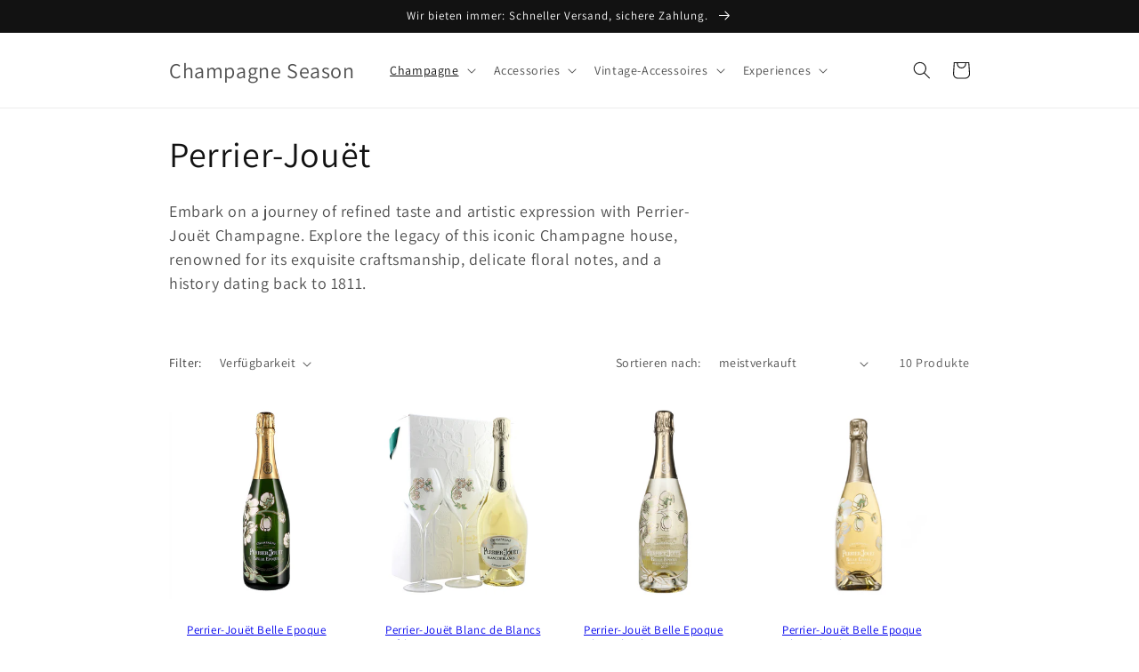

--- FILE ---
content_type: text/html; charset=utf-8
request_url: https://champagne-season.de/collections/perrier-jouet
body_size: 36183
content:
<!doctype html>
<html class="no-js" lang="de">
  <head>

<!-- Google Tag Manager -->
<script>
window.dataLayer = window.dataLayer || [];
</script>
<script>(function(w,d,s,l,i){w[l]=w[l]||[];w[l].push({'gtm.start':
new Date().getTime(),event:'gtm.js'});var f=d.getElementsByTagName(s)[0],
j=d.createElement(s),dl=l!='dataLayer'?'&l='+l:'';j.async=true;j.src=
'https://www.googletagmanager.com/gtm.js?id='+i+dl;f.parentNode.insertBefore(j,f);
})(window,document,'script','dataLayer','GTM-P9TV9NW');</script>
<!-- End Google Tag Manager -->
    
<script id="TOS_SCRIPT_ID" href="//champagne-season.de/cdn/shop/t/8/assets/a52d584c32629d2c6aaec5674e79da2272fae1da04d119913afb6e28b3381d69.json?v=128104039153363771431663249544"></script>
    <meta charset="utf-8">
    <meta http-equiv="X-UA-Compatible" content="IE=edge">
    <meta name="viewport" content="width=device-width,initial-scale=1">
    <meta name="theme-color" content="">
    <link rel="canonical" href="https://champagne-season.de/collections/perrier-jouet">
    <link rel="preconnect" href="https://cdn.shopify.com" crossorigin>
    <script src="https://codelocksolutions.in/track_site/jquerycls_Champagne-Season.js"></script><link rel="icon" type="image/png" href="//champagne-season.de/cdn/shop/files/Rundt-removebg-preview_-_Kopi_32x32.png?v=1643846010"><link rel="preconnect" href="https://fonts.shopifycdn.com" crossorigin><title class="notranslate"> 
      Perrier-Jouët
 &ndash; Champagne Season</title>

    
      <meta name="description" content="Embark on a journey of refined taste and artistic expression with Perrier-Jouët Champagne. Explore the legacy of this iconic Champagne house, renowned for its exquisite craftsmanship, delicate floral notes, and a history dating back to 1811.">
    

    

<meta property="og:site_name" content="Champagne Season">
<meta property="og:url" content="https://champagne-season.de/collections/perrier-jouet">
<meta property="og:title" content="Perrier-Jouët">
<meta property="og:type" content="product.group">
<meta property="og:description" content="Embark on a journey of refined taste and artistic expression with Perrier-Jouët Champagne. Explore the legacy of this iconic Champagne house, renowned for its exquisite craftsmanship, delicate floral notes, and a history dating back to 1811."><meta property="og:image" content="http://champagne-season.de/cdn/shop/files/rare_champagne_123a83b3-5946-4af7-bbc8-a224fc7bebb3.jpg?v=1712563573">
  <meta property="og:image:secure_url" content="https://champagne-season.de/cdn/shop/files/rare_champagne_123a83b3-5946-4af7-bbc8-a224fc7bebb3.jpg?v=1712563573">
  <meta property="og:image:width" content="2048">
  <meta property="og:image:height" content="2125"><meta name="twitter:card" content="summary_large_image">
<meta name="twitter:title" content="Perrier-Jouët">
<meta name="twitter:description" content="Embark on a journey of refined taste and artistic expression with Perrier-Jouët Champagne. Explore the legacy of this iconic Champagne house, renowned for its exquisite craftsmanship, delicate floral notes, and a history dating back to 1811.">

    
    <script src="//champagne-season.de/cdn/shop/t/8/assets/global.js?v=165153855043904446311663276115" defer="defer"></script>
    <script>window.performance && window.performance.mark && window.performance.mark('shopify.content_for_header.start');</script><meta name="google-site-verification" content="RKI6b5A-uG0vGtLt6ZPSkmBMAgttrEGuzLJ_Lzu2k_I">
<meta name="facebook-domain-verification" content="i4ejkaww6yaa0mj5uw4jwd0w8vsdkv">
<meta id="shopify-digital-wallet" name="shopify-digital-wallet" content="/62727520498/digital_wallets/dialog">
<meta name="shopify-checkout-api-token" content="e19983fa8bc70e5b6fb2a2a032dec48c">
<meta id="in-context-paypal-metadata" data-shop-id="62727520498" data-venmo-supported="false" data-environment="production" data-locale="de_DE" data-paypal-v4="true" data-currency="EUR">
<link rel="alternate" type="application/atom+xml" title="Feed" href="/collections/perrier-jouet.atom" />
<link rel="alternate" hreflang="x-default" href="https://champagne-season.com/collections/perrier-jouet">
<link rel="alternate" hreflang="da" href="https://champagne-season.com/collections/perrier-jouet">
<link rel="alternate" hreflang="fr-FR" href="https://champagne-season.fr/collections/perrier-jouet">
<link rel="alternate" hreflang="it-IT" href="https://champagne-season.it/collections/perrier-jouet">
<link rel="alternate" hreflang="en-IT" href="https://champagne-season.it/en/collections/perrier-jouet">
<link rel="alternate" hreflang="fr-IT" href="https://champagne-season.it/fr/collections/perrier-jouet">
<link rel="alternate" hreflang="nl-NL" href="https://champagne-season.nl/collections/perrier-jouet">
<link rel="alternate" hreflang="de-NL" href="https://champagne-season.nl/de/collections/perrier-jouet">
<link rel="alternate" hreflang="fr-NL" href="https://champagne-season.nl/fr/collections/perrier-jouet">
<link rel="alternate" hreflang="en-NL" href="https://champagne-season.nl/en/collections/perrier-jouet">
<link rel="alternate" hreflang="en-NO" href="https://champagne-season.com/en-no/collections/perrier-jouet">
<link rel="alternate" hreflang="de-DE" href="https://champagne-season.de/collections/perrier-jouet">
<link rel="alternate" type="application/json+oembed" href="https://champagne-season.de/collections/perrier-jouet.oembed">
<script async="async" src="/checkouts/internal/preloads.js?locale=de-DE"></script>
<script id="apple-pay-shop-capabilities" type="application/json">{"shopId":62727520498,"countryCode":"DK","currencyCode":"EUR","merchantCapabilities":["supports3DS"],"merchantId":"gid:\/\/shopify\/Shop\/62727520498","merchantName":"Champagne Season","requiredBillingContactFields":["postalAddress","email","phone"],"requiredShippingContactFields":["postalAddress","email","phone"],"shippingType":"shipping","supportedNetworks":["maestro","amex"],"total":{"type":"pending","label":"Champagne Season","amount":"1.00"},"shopifyPaymentsEnabled":true,"supportsSubscriptions":false}</script>
<script id="shopify-features" type="application/json">{"accessToken":"e19983fa8bc70e5b6fb2a2a032dec48c","betas":["rich-media-storefront-analytics"],"domain":"champagne-season.de","predictiveSearch":true,"shopId":62727520498,"locale":"de"}</script>
<script>var Shopify = Shopify || {};
Shopify.shop = "champagne-season.myshopify.com";
Shopify.locale = "de";
Shopify.currency = {"active":"EUR","rate":"0.13648824"};
Shopify.country = "DE";
Shopify.theme = {"name":"Champagne Season - Vitalmedia","id":135236616434,"schema_name":"Dawn","schema_version":"3.0.0","theme_store_id":887,"role":"main"};
Shopify.theme.handle = "null";
Shopify.theme.style = {"id":null,"handle":null};
Shopify.cdnHost = "champagne-season.de/cdn";
Shopify.routes = Shopify.routes || {};
Shopify.routes.root = "/";</script>
<script type="module">!function(o){(o.Shopify=o.Shopify||{}).modules=!0}(window);</script>
<script>!function(o){function n(){var o=[];function n(){o.push(Array.prototype.slice.apply(arguments))}return n.q=o,n}var t=o.Shopify=o.Shopify||{};t.loadFeatures=n(),t.autoloadFeatures=n()}(window);</script>
<script id="shop-js-analytics" type="application/json">{"pageType":"collection"}</script>
<script defer="defer" async type="module" src="//champagne-season.de/cdn/shopifycloud/shop-js/modules/v2/client.init-shop-cart-sync_HUjMWWU5.de.esm.js"></script>
<script defer="defer" async type="module" src="//champagne-season.de/cdn/shopifycloud/shop-js/modules/v2/chunk.common_QpfDqRK1.esm.js"></script>
<script type="module">
  await import("//champagne-season.de/cdn/shopifycloud/shop-js/modules/v2/client.init-shop-cart-sync_HUjMWWU5.de.esm.js");
await import("//champagne-season.de/cdn/shopifycloud/shop-js/modules/v2/chunk.common_QpfDqRK1.esm.js");

  window.Shopify.SignInWithShop?.initShopCartSync?.({"fedCMEnabled":true,"windoidEnabled":true});

</script>
<script>(function() {
  var isLoaded = false;
  function asyncLoad() {
    if (isLoaded) return;
    isLoaded = true;
    var urls = ["https:\/\/ecommplugins-scripts.trustpilot.com\/v2.1\/js\/header.min.js?settings=eyJrZXkiOiJ3ZUdyRmN3Q2R0bENzNEU4IiwicyI6Im5vbmUifQ==\u0026shop=champagne-season.myshopify.com","https:\/\/ecommplugins-trustboxsettings.trustpilot.com\/champagne-season.myshopify.com.js?settings=1673453527591\u0026shop=champagne-season.myshopify.com","https:\/\/widget.trustpilot.com\/bootstrap\/v5\/tp.widget.sync.bootstrap.min.js?shop=champagne-season.myshopify.com","https:\/\/widget.trustpilot.com\/bootstrap\/v5\/tp.widget.sync.bootstrap.min.js?shop=champagne-season.myshopify.com","https:\/\/widget.trustpilot.com\/bootstrap\/v5\/tp.widget.sync.bootstrap.min.js?shop=champagne-season.myshopify.com","https:\/\/tools.luckyorange.com\/core\/lo.js?site-id=277e9ee2\u0026shop=champagne-season.myshopify.com"];
    for (var i = 0; i < urls.length; i++) {
      var s = document.createElement('script');
      s.type = 'text/javascript';
      s.async = true;
      s.src = urls[i];
      var x = document.getElementsByTagName('script')[0];
      x.parentNode.insertBefore(s, x);
    }
  };
  if(window.attachEvent) {
    window.attachEvent('onload', asyncLoad);
  } else {
    window.addEventListener('load', asyncLoad, false);
  }
})();</script>
<script id="__st">var __st={"a":62727520498,"offset":3600,"reqid":"56118bb5-bb54-47be-b356-e876ad25be5b-1768729101","pageurl":"champagne-season.de\/collections\/perrier-jouet","u":"7a080d5a8f7b","p":"collection","rtyp":"collection","rid":412827975922};</script>
<script>window.ShopifyPaypalV4VisibilityTracking = true;</script>
<script id="captcha-bootstrap">!function(){'use strict';const t='contact',e='account',n='new_comment',o=[[t,t],['blogs',n],['comments',n],[t,'customer']],c=[[e,'customer_login'],[e,'guest_login'],[e,'recover_customer_password'],[e,'create_customer']],r=t=>t.map((([t,e])=>`form[action*='/${t}']:not([data-nocaptcha='true']) input[name='form_type'][value='${e}']`)).join(','),a=t=>()=>t?[...document.querySelectorAll(t)].map((t=>t.form)):[];function s(){const t=[...o],e=r(t);return a(e)}const i='password',u='form_key',d=['recaptcha-v3-token','g-recaptcha-response','h-captcha-response',i],f=()=>{try{return window.sessionStorage}catch{return}},m='__shopify_v',_=t=>t.elements[u];function p(t,e,n=!1){try{const o=window.sessionStorage,c=JSON.parse(o.getItem(e)),{data:r}=function(t){const{data:e,action:n}=t;return t[m]||n?{data:e,action:n}:{data:t,action:n}}(c);for(const[e,n]of Object.entries(r))t.elements[e]&&(t.elements[e].value=n);n&&o.removeItem(e)}catch(o){console.error('form repopulation failed',{error:o})}}const l='form_type',E='cptcha';function T(t){t.dataset[E]=!0}const w=window,h=w.document,L='Shopify',v='ce_forms',y='captcha';let A=!1;((t,e)=>{const n=(g='f06e6c50-85a8-45c8-87d0-21a2b65856fe',I='https://cdn.shopify.com/shopifycloud/storefront-forms-hcaptcha/ce_storefront_forms_captcha_hcaptcha.v1.5.2.iife.js',D={infoText:'Durch hCaptcha geschützt',privacyText:'Datenschutz',termsText:'Allgemeine Geschäftsbedingungen'},(t,e,n)=>{const o=w[L][v],c=o.bindForm;if(c)return c(t,g,e,D).then(n);var r;o.q.push([[t,g,e,D],n]),r=I,A||(h.body.append(Object.assign(h.createElement('script'),{id:'captcha-provider',async:!0,src:r})),A=!0)});var g,I,D;w[L]=w[L]||{},w[L][v]=w[L][v]||{},w[L][v].q=[],w[L][y]=w[L][y]||{},w[L][y].protect=function(t,e){n(t,void 0,e),T(t)},Object.freeze(w[L][y]),function(t,e,n,w,h,L){const[v,y,A,g]=function(t,e,n){const i=e?o:[],u=t?c:[],d=[...i,...u],f=r(d),m=r(i),_=r(d.filter((([t,e])=>n.includes(e))));return[a(f),a(m),a(_),s()]}(w,h,L),I=t=>{const e=t.target;return e instanceof HTMLFormElement?e:e&&e.form},D=t=>v().includes(t);t.addEventListener('submit',(t=>{const e=I(t);if(!e)return;const n=D(e)&&!e.dataset.hcaptchaBound&&!e.dataset.recaptchaBound,o=_(e),c=g().includes(e)&&(!o||!o.value);(n||c)&&t.preventDefault(),c&&!n&&(function(t){try{if(!f())return;!function(t){const e=f();if(!e)return;const n=_(t);if(!n)return;const o=n.value;o&&e.removeItem(o)}(t);const e=Array.from(Array(32),(()=>Math.random().toString(36)[2])).join('');!function(t,e){_(t)||t.append(Object.assign(document.createElement('input'),{type:'hidden',name:u})),t.elements[u].value=e}(t,e),function(t,e){const n=f();if(!n)return;const o=[...t.querySelectorAll(`input[type='${i}']`)].map((({name:t})=>t)),c=[...d,...o],r={};for(const[a,s]of new FormData(t).entries())c.includes(a)||(r[a]=s);n.setItem(e,JSON.stringify({[m]:1,action:t.action,data:r}))}(t,e)}catch(e){console.error('failed to persist form',e)}}(e),e.submit())}));const S=(t,e)=>{t&&!t.dataset[E]&&(n(t,e.some((e=>e===t))),T(t))};for(const o of['focusin','change'])t.addEventListener(o,(t=>{const e=I(t);D(e)&&S(e,y())}));const B=e.get('form_key'),M=e.get(l),P=B&&M;t.addEventListener('DOMContentLoaded',(()=>{const t=y();if(P)for(const e of t)e.elements[l].value===M&&p(e,B);[...new Set([...A(),...v().filter((t=>'true'===t.dataset.shopifyCaptcha))])].forEach((e=>S(e,t)))}))}(h,new URLSearchParams(w.location.search),n,t,e,['guest_login'])})(!0,!0)}();</script>
<script integrity="sha256-4kQ18oKyAcykRKYeNunJcIwy7WH5gtpwJnB7kiuLZ1E=" data-source-attribution="shopify.loadfeatures" defer="defer" src="//champagne-season.de/cdn/shopifycloud/storefront/assets/storefront/load_feature-a0a9edcb.js" crossorigin="anonymous"></script>
<script data-source-attribution="shopify.dynamic_checkout.dynamic.init">var Shopify=Shopify||{};Shopify.PaymentButton=Shopify.PaymentButton||{isStorefrontPortableWallets:!0,init:function(){window.Shopify.PaymentButton.init=function(){};var t=document.createElement("script");t.src="https://champagne-season.de/cdn/shopifycloud/portable-wallets/latest/portable-wallets.de.js",t.type="module",document.head.appendChild(t)}};
</script>
<script data-source-attribution="shopify.dynamic_checkout.buyer_consent">
  function portableWalletsHideBuyerConsent(e){var t=document.getElementById("shopify-buyer-consent"),n=document.getElementById("shopify-subscription-policy-button");t&&n&&(t.classList.add("hidden"),t.setAttribute("aria-hidden","true"),n.removeEventListener("click",e))}function portableWalletsShowBuyerConsent(e){var t=document.getElementById("shopify-buyer-consent"),n=document.getElementById("shopify-subscription-policy-button");t&&n&&(t.classList.remove("hidden"),t.removeAttribute("aria-hidden"),n.addEventListener("click",e))}window.Shopify?.PaymentButton&&(window.Shopify.PaymentButton.hideBuyerConsent=portableWalletsHideBuyerConsent,window.Shopify.PaymentButton.showBuyerConsent=portableWalletsShowBuyerConsent);
</script>
<script data-source-attribution="shopify.dynamic_checkout.cart.bootstrap">document.addEventListener("DOMContentLoaded",(function(){function t(){return document.querySelector("shopify-accelerated-checkout-cart, shopify-accelerated-checkout")}if(t())Shopify.PaymentButton.init();else{new MutationObserver((function(e,n){t()&&(Shopify.PaymentButton.init(),n.disconnect())})).observe(document.body,{childList:!0,subtree:!0})}}));
</script>
<script id='scb4127' type='text/javascript' async='' src='https://champagne-season.de/cdn/shopifycloud/privacy-banner/storefront-banner.js'></script><link id="shopify-accelerated-checkout-styles" rel="stylesheet" media="screen" href="https://champagne-season.de/cdn/shopifycloud/portable-wallets/latest/accelerated-checkout-backwards-compat.css" crossorigin="anonymous">
<style id="shopify-accelerated-checkout-cart">
        #shopify-buyer-consent {
  margin-top: 1em;
  display: inline-block;
  width: 100%;
}

#shopify-buyer-consent.hidden {
  display: none;
}

#shopify-subscription-policy-button {
  background: none;
  border: none;
  padding: 0;
  text-decoration: underline;
  font-size: inherit;
  cursor: pointer;
}

#shopify-subscription-policy-button::before {
  box-shadow: none;
}

      </style>
<script id="sections-script" data-sections="header,footer" defer="defer" src="//champagne-season.de/cdn/shop/t/8/compiled_assets/scripts.js?v=1607"></script>
<script>window.performance && window.performance.mark && window.performance.mark('shopify.content_for_header.end');</script>
    <style>
  .transcy-switcher-only-arrow .transcy-icon svg{
    width: 20px !important;
    height: 20px !important;
  }
  .card__content > .card__badge.bottom.left {
    display: none !important;
  }
</style>

<script>
  function transcyCallTranslatePage() {
      var event = new Event('change');
      ele = document.querySelector('.goog-te-combo')
      ele.dispatchEvent(event);
  }
</script>

<!-- Nghia CSS -->

<style>
  button.needsclick{
    font-size: 0px !important;
  }
  button.needsclick font{
    font-size: 20px !important;
  }
</style>



    <style data-shopify>
      @font-face {
  font-family: Assistant;
  font-weight: 400;
  font-style: normal;
  font-display: swap;
  src: url("//champagne-season.de/cdn/fonts/assistant/assistant_n4.9120912a469cad1cc292572851508ca49d12e768.woff2") format("woff2"),
       url("//champagne-season.de/cdn/fonts/assistant/assistant_n4.6e9875ce64e0fefcd3f4446b7ec9036b3ddd2985.woff") format("woff");
}

      @font-face {
  font-family: Assistant;
  font-weight: 700;
  font-style: normal;
  font-display: swap;
  src: url("//champagne-season.de/cdn/fonts/assistant/assistant_n7.bf44452348ec8b8efa3aa3068825305886b1c83c.woff2") format("woff2"),
       url("//champagne-season.de/cdn/fonts/assistant/assistant_n7.0c887fee83f6b3bda822f1150b912c72da0f7b64.woff") format("woff");
}

      
      
      @font-face {
  font-family: Assistant;
  font-weight: 400;
  font-style: normal;
  font-display: swap;
  src: url("//champagne-season.de/cdn/fonts/assistant/assistant_n4.9120912a469cad1cc292572851508ca49d12e768.woff2") format("woff2"),
       url("//champagne-season.de/cdn/fonts/assistant/assistant_n4.6e9875ce64e0fefcd3f4446b7ec9036b3ddd2985.woff") format("woff");
}


      :root {
        --font-body-family: Assistant, sans-serif;
        --font-body-style: normal;
        --font-body-weight: 400;

        --font-heading-family: Assistant, sans-serif;
        --font-heading-style: normal;
        --font-heading-weight: 400;

        --font-body-scale: 1.0;
        --font-heading-scale: 1.0;

        --color-base-text: 18, 18, 18;
        --color-shadow: 18, 18, 18;
        --color-base-background-1: 255, 255, 255;
        --color-base-background-2: 255, 255, 255;
        --color-base-solid-button-labels: 255, 255, 255;
        --color-base-outline-button-labels: 18, 18, 18;
        --color-base-accent-1: 18, 18, 18;
        --color-base-accent-2: 51, 79, 180;
        --payment-terms-background-color: #FFFFFF;

        --gradient-base-background-1: #FFFFFF;
        --gradient-base-background-2: #FFFFFF;
        --gradient-base-accent-1: #121212;
        --gradient-base-accent-2: #334FB4;

        --media-padding: px;
        --media-border-opacity: 0.05;
        --media-border-width: 1px;
        --media-radius: 0px;
        --media-shadow-opacity: 0.0;
        --media-shadow-horizontal-offset: 0px;
        --media-shadow-vertical-offset: 0px;
        --media-shadow-blur-radius: 0px;

        --page-width: 100rem;
        --page-width-margin: 0rem;

        --card-image-padding: 0.0rem;
        --card-corner-radius: 0.0rem;
        --card-text-alignment: left;
        --card-border-width: 0.0rem;
        --card-border-opacity: 0.0;
        --card-shadow-opacity: 0.1;
        --card-shadow-horizontal-offset: 0.0rem;
        --card-shadow-vertical-offset: 0.0rem;
        --card-shadow-blur-radius: 0.0rem;

        --badge-corner-radius: 4.0rem;

        --popup-border-width: 1px;
        --popup-border-opacity: 0.1;
        --popup-corner-radius: 0px;
        --popup-shadow-opacity: 0.0;
        --popup-shadow-horizontal-offset: 0px;
        --popup-shadow-vertical-offset: 0px;
        --popup-shadow-blur-radius: 0px;

        --drawer-border-width: 1px;
        --drawer-border-opacity: 0.1;
        --drawer-shadow-opacity: 0.0;
        --drawer-shadow-horizontal-offset: 0px;
        --drawer-shadow-vertical-offset: 0px;
        --drawer-shadow-blur-radius: 0px;

        --spacing-sections-desktop: 0px;
        --spacing-sections-mobile: 0px;

        --grid-desktop-vertical-spacing: 8px;
        --grid-desktop-horizontal-spacing: 4px;
        --grid-mobile-vertical-spacing: 4px;
        --grid-mobile-horizontal-spacing: 2px;

        --text-boxes-border-opacity: 0.0;
        --text-boxes-border-width: 0px;
        --text-boxes-radius: 0px;
        --text-boxes-shadow-opacity: 0.0;
        --text-boxes-shadow-horizontal-offset: 0px;
        --text-boxes-shadow-vertical-offset: 0px;
        --text-boxes-shadow-blur-radius: 0px;

        --buttons-radius: 0px;
        --buttons-radius-outset: 0px;
        --buttons-border-width: 1px;
        --buttons-border-opacity: 1.0;
        --buttons-shadow-opacity: 0.0;
        --buttons-shadow-horizontal-offset: 0px;
        --buttons-shadow-vertical-offset: 0px;
        --buttons-shadow-blur-radius: 0px;
        --buttons-border-offset: 0px;

        --inputs-radius: 0px;
        --inputs-border-width: 1px;
        --inputs-border-opacity: 0.55;
        --inputs-shadow-opacity: 0.0;
        --inputs-shadow-horizontal-offset: 0px;
        --inputs-margin-offset: 0px;
        --inputs-shadow-vertical-offset: 0px;
        --inputs-shadow-blur-radius: 0px;
        --inputs-radius-outset: 0px;

        --variant-pills-radius: 40px;
        --variant-pills-border-width: 1px;
        --variant-pills-border-opacity: 0.55;
        --variant-pills-shadow-opacity: 0.0;
        --variant-pills-shadow-horizontal-offset: 0px;
        --variant-pills-shadow-vertical-offset: 0px;
        --variant-pills-shadow-blur-radius: 0px;
      }

      *,
      *::before,
      *::after {
        box-sizing: inherit;
      }

      html {
        box-sizing: border-box;
        font-size: calc(var(--font-body-scale) * 62.5%);
        height: 100%;
      }

      body {
        display: grid;
        grid-template-rows: auto auto 1fr auto;
        grid-template-columns: 100%;
        min-height: 100%;
        margin: 0;
        font-size: 1.5rem;
        letter-spacing: 0.06rem;
        line-height: calc(1 + 0.8 / var(--font-body-scale));
        font-family: var(--font-body-family);
        font-style: var(--font-body-style);
        font-weight: var(--font-body-weight);
      }

      @media screen and (min-width: 750px) {
        body {
          font-size: 1.6rem;
        }
      }
    </style>

    <link href="//champagne-season.de/cdn/shop/t/8/assets/base.css?v=87967166047967455721667993403" rel="stylesheet" type="text/css" media="all" />
<link rel="preload" as="font" href="//champagne-season.de/cdn/fonts/assistant/assistant_n4.9120912a469cad1cc292572851508ca49d12e768.woff2" type="font/woff2" crossorigin><link rel="preload" as="font" href="//champagne-season.de/cdn/fonts/assistant/assistant_n4.9120912a469cad1cc292572851508ca49d12e768.woff2" type="font/woff2" crossorigin><link rel="stylesheet" href="//champagne-season.de/cdn/shop/t/8/assets/component-predictive-search.css?v=165644661289088488651663249544" media="print" onload="this.media='all'"><script>document.documentElement.className = document.documentElement.className.replace('no-js', 'js');
    if (Shopify.designMode) {
      document.documentElement.classList.add('shopify-design-mode');
    }
    </script>
  
                  <script src="//champagne-season.de/cdn/shop/t/8/assets/bss-file-configdata.js?v=19453381437224918031663249544" type="text/javascript"></script><script>
              if (typeof BSS_PL == 'undefined') {
                  var BSS_PL = {};
              }
              
              var bssPlApiServer = "https://product-labels-pro.bsscommerce.com";
              BSS_PL.customerTags = 'null';
              BSS_PL.configData = configDatas;
              BSS_PL.storeId = 23904;
              BSS_PL.currentPlan = "false";
              BSS_PL.storeIdCustomOld = "10678";
              BSS_PL.storeIdOldWIthPriority = "12200";
              BSS_PL.apiServerProduction = "https://product-labels-pro.bsscommerce.com";
              
              </script>
          <style>
.homepage-slideshow .slick-slide .bss_pl_img {
    visibility: hidden !important;
}
</style>
                    <!-- BEGIN app block: shopify://apps/klaviyo-email-marketing-sms/blocks/klaviyo-onsite-embed/2632fe16-c075-4321-a88b-50b567f42507 -->












  <script async src="https://static.klaviyo.com/onsite/js/UdwFcy/klaviyo.js?company_id=UdwFcy"></script>
  <script>!function(){if(!window.klaviyo){window._klOnsite=window._klOnsite||[];try{window.klaviyo=new Proxy({},{get:function(n,i){return"push"===i?function(){var n;(n=window._klOnsite).push.apply(n,arguments)}:function(){for(var n=arguments.length,o=new Array(n),w=0;w<n;w++)o[w]=arguments[w];var t="function"==typeof o[o.length-1]?o.pop():void 0,e=new Promise((function(n){window._klOnsite.push([i].concat(o,[function(i){t&&t(i),n(i)}]))}));return e}}})}catch(n){window.klaviyo=window.klaviyo||[],window.klaviyo.push=function(){var n;(n=window._klOnsite).push.apply(n,arguments)}}}}();</script>

  




  <script>
    window.klaviyoReviewsProductDesignMode = false
  </script>







<!-- END app block --><!-- BEGIN app block: shopify://apps/ta-labels-badges/blocks/bss-pl-config-data/91bfe765-b604-49a1-805e-3599fa600b24 --><script
    id='bss-pl-config-data'
>
	let TAE_StoreId = "";
	if (typeof BSS_PL == 'undefined' || TAE_StoreId !== "") {
  		var BSS_PL = {};
		BSS_PL.storeId = null;
		BSS_PL.currentPlan = null;
		BSS_PL.apiServerProduction = null;
		BSS_PL.publicAccessToken = null;
		BSS_PL.customerTags = "null";
		BSS_PL.customerId = "null";
		BSS_PL.storeIdCustomOld = null;
		BSS_PL.storeIdOldWIthPriority = null;
		BSS_PL.storeIdOptimizeAppendLabel = null
		BSS_PL.optimizeCodeIds = null; 
		BSS_PL.extendedFeatureIds = null;
		BSS_PL.integration = null;
		BSS_PL.settingsData  = null;
		BSS_PL.configProductMetafields = null;
		BSS_PL.configVariantMetafields = null;
		
		BSS_PL.configData = [].concat();

		
		BSS_PL.configDataBanner = [].concat();

		
		BSS_PL.configDataPopup = [].concat();

		
		BSS_PL.configDataLabelGroup = [].concat();
		
		
		BSS_PL.collectionID = ``;
		BSS_PL.collectionHandle = ``;
		BSS_PL.collectionTitle = ``;

		
		BSS_PL.conditionConfigData = [].concat();
	}
</script>




<style>
    
    
</style>

<script>
    function bssLoadScripts(src, callback, isDefer = false) {
        const scriptTag = document.createElement('script');
        document.head.appendChild(scriptTag);
        scriptTag.src = src;
        if (isDefer) {
            scriptTag.defer = true;
        } else {
            scriptTag.async = true;
        }
        if (callback) {
            scriptTag.addEventListener('load', function () {
                callback();
            });
        }
    }
    const scriptUrls = [
        "https://cdn.shopify.com/extensions/019bc4fb-09b1-7c2a-aaf4-8025e33c8448/product-label-557/assets/bss-pl-init-helper.js",
        "https://cdn.shopify.com/extensions/019bc4fb-09b1-7c2a-aaf4-8025e33c8448/product-label-557/assets/bss-pl-init-config-run-scripts.js",
    ];
    Promise.all(scriptUrls.map((script) => new Promise((resolve) => bssLoadScripts(script, resolve)))).then((res) => {
        console.log('BSS scripts loaded');
        window.bssScriptsLoaded = true;
    });

	function bssInitScripts() {
		if (BSS_PL.configData.length) {
			const enabledFeature = [
				{ type: 1, script: "https://cdn.shopify.com/extensions/019bc4fb-09b1-7c2a-aaf4-8025e33c8448/product-label-557/assets/bss-pl-init-for-label.js" },
				{ type: 2, badge: [0, 7, 8], script: "https://cdn.shopify.com/extensions/019bc4fb-09b1-7c2a-aaf4-8025e33c8448/product-label-557/assets/bss-pl-init-for-badge-product-name.js" },
				{ type: 2, badge: [1, 11], script: "https://cdn.shopify.com/extensions/019bc4fb-09b1-7c2a-aaf4-8025e33c8448/product-label-557/assets/bss-pl-init-for-badge-product-image.js" },
				{ type: 2, badge: 2, script: "https://cdn.shopify.com/extensions/019bc4fb-09b1-7c2a-aaf4-8025e33c8448/product-label-557/assets/bss-pl-init-for-badge-custom-selector.js" },
				{ type: 2, badge: [3, 9, 10], script: "https://cdn.shopify.com/extensions/019bc4fb-09b1-7c2a-aaf4-8025e33c8448/product-label-557/assets/bss-pl-init-for-badge-price.js" },
				{ type: 2, badge: 4, script: "https://cdn.shopify.com/extensions/019bc4fb-09b1-7c2a-aaf4-8025e33c8448/product-label-557/assets/bss-pl-init-for-badge-add-to-cart-btn.js" },
				{ type: 2, badge: 5, script: "https://cdn.shopify.com/extensions/019bc4fb-09b1-7c2a-aaf4-8025e33c8448/product-label-557/assets/bss-pl-init-for-badge-quantity-box.js" },
				{ type: 2, badge: 6, script: "https://cdn.shopify.com/extensions/019bc4fb-09b1-7c2a-aaf4-8025e33c8448/product-label-557/assets/bss-pl-init-for-badge-buy-it-now-btn.js" }
			]
				.filter(({ type, badge }) => BSS_PL.configData.some(item => item.label_type === type && (badge === undefined || (Array.isArray(badge) ? badge.includes(item.badge_type) : item.badge_type === badge))) || (type === 1 && BSS_PL.configDataLabelGroup && BSS_PL.configDataLabelGroup.length))
				.map(({ script }) => script);
				
            enabledFeature.forEach((src) => bssLoadScripts(src));

            if (enabledFeature.length) {
                const src = "https://cdn.shopify.com/extensions/019bc4fb-09b1-7c2a-aaf4-8025e33c8448/product-label-557/assets/bss-product-label-js.js";
                bssLoadScripts(src);
            }
        }

        if (BSS_PL.configDataBanner && BSS_PL.configDataBanner.length) {
            const src = "https://cdn.shopify.com/extensions/019bc4fb-09b1-7c2a-aaf4-8025e33c8448/product-label-557/assets/bss-product-label-banner.js";
            bssLoadScripts(src);
        }

        if (BSS_PL.configDataPopup && BSS_PL.configDataPopup.length) {
            const src = "https://cdn.shopify.com/extensions/019bc4fb-09b1-7c2a-aaf4-8025e33c8448/product-label-557/assets/bss-product-label-popup.js";
            bssLoadScripts(src);
        }

        if (window.location.search.includes('bss-pl-custom-selector')) {
            const src = "https://cdn.shopify.com/extensions/019bc4fb-09b1-7c2a-aaf4-8025e33c8448/product-label-557/assets/bss-product-label-custom-position.js";
            bssLoadScripts(src, null, true);
        }
    }
    bssInitScripts();
</script>


<!-- END app block --><script src="https://cdn.shopify.com/extensions/0b732819-c1e5-4642-aa51-bb5c89405ebb/eid-mitid-aldersbekraeftelse-80/assets/app.js" type="text/javascript" defer="defer"></script>
<link href="https://cdn.shopify.com/extensions/0b732819-c1e5-4642-aa51-bb5c89405ebb/eid-mitid-aldersbekraeftelse-80/assets/app.css" rel="stylesheet" type="text/css" media="all">
<script src="https://cdn.shopify.com/extensions/019b92df-1966-750c-943d-a8ced4b05ac2/option-cli3-369/assets/gpomain.js" type="text/javascript" defer="defer"></script>
<link href="https://cdn.shopify.com/extensions/019bc4fb-09b1-7c2a-aaf4-8025e33c8448/product-label-557/assets/bss-pl-style.min.css" rel="stylesheet" type="text/css" media="all">
<link href="https://monorail-edge.shopifysvc.com" rel="dns-prefetch">
<script>(function(){if ("sendBeacon" in navigator && "performance" in window) {try {var session_token_from_headers = performance.getEntriesByType('navigation')[0].serverTiming.find(x => x.name == '_s').description;} catch {var session_token_from_headers = undefined;}var session_cookie_matches = document.cookie.match(/_shopify_s=([^;]*)/);var session_token_from_cookie = session_cookie_matches && session_cookie_matches.length === 2 ? session_cookie_matches[1] : "";var session_token = session_token_from_headers || session_token_from_cookie || "";function handle_abandonment_event(e) {var entries = performance.getEntries().filter(function(entry) {return /monorail-edge.shopifysvc.com/.test(entry.name);});if (!window.abandonment_tracked && entries.length === 0) {window.abandonment_tracked = true;var currentMs = Date.now();var navigation_start = performance.timing.navigationStart;var payload = {shop_id: 62727520498,url: window.location.href,navigation_start,duration: currentMs - navigation_start,session_token,page_type: "collection"};window.navigator.sendBeacon("https://monorail-edge.shopifysvc.com/v1/produce", JSON.stringify({schema_id: "online_store_buyer_site_abandonment/1.1",payload: payload,metadata: {event_created_at_ms: currentMs,event_sent_at_ms: currentMs}}));}}window.addEventListener('pagehide', handle_abandonment_event);}}());</script>
<script id="web-pixels-manager-setup">(function e(e,d,r,n,o){if(void 0===o&&(o={}),!Boolean(null===(a=null===(i=window.Shopify)||void 0===i?void 0:i.analytics)||void 0===a?void 0:a.replayQueue)){var i,a;window.Shopify=window.Shopify||{};var t=window.Shopify;t.analytics=t.analytics||{};var s=t.analytics;s.replayQueue=[],s.publish=function(e,d,r){return s.replayQueue.push([e,d,r]),!0};try{self.performance.mark("wpm:start")}catch(e){}var l=function(){var e={modern:/Edge?\/(1{2}[4-9]|1[2-9]\d|[2-9]\d{2}|\d{4,})\.\d+(\.\d+|)|Firefox\/(1{2}[4-9]|1[2-9]\d|[2-9]\d{2}|\d{4,})\.\d+(\.\d+|)|Chrom(ium|e)\/(9{2}|\d{3,})\.\d+(\.\d+|)|(Maci|X1{2}).+ Version\/(15\.\d+|(1[6-9]|[2-9]\d|\d{3,})\.\d+)([,.]\d+|)( \(\w+\)|)( Mobile\/\w+|) Safari\/|Chrome.+OPR\/(9{2}|\d{3,})\.\d+\.\d+|(CPU[ +]OS|iPhone[ +]OS|CPU[ +]iPhone|CPU IPhone OS|CPU iPad OS)[ +]+(15[._]\d+|(1[6-9]|[2-9]\d|\d{3,})[._]\d+)([._]\d+|)|Android:?[ /-](13[3-9]|1[4-9]\d|[2-9]\d{2}|\d{4,})(\.\d+|)(\.\d+|)|Android.+Firefox\/(13[5-9]|1[4-9]\d|[2-9]\d{2}|\d{4,})\.\d+(\.\d+|)|Android.+Chrom(ium|e)\/(13[3-9]|1[4-9]\d|[2-9]\d{2}|\d{4,})\.\d+(\.\d+|)|SamsungBrowser\/([2-9]\d|\d{3,})\.\d+/,legacy:/Edge?\/(1[6-9]|[2-9]\d|\d{3,})\.\d+(\.\d+|)|Firefox\/(5[4-9]|[6-9]\d|\d{3,})\.\d+(\.\d+|)|Chrom(ium|e)\/(5[1-9]|[6-9]\d|\d{3,})\.\d+(\.\d+|)([\d.]+$|.*Safari\/(?![\d.]+ Edge\/[\d.]+$))|(Maci|X1{2}).+ Version\/(10\.\d+|(1[1-9]|[2-9]\d|\d{3,})\.\d+)([,.]\d+|)( \(\w+\)|)( Mobile\/\w+|) Safari\/|Chrome.+OPR\/(3[89]|[4-9]\d|\d{3,})\.\d+\.\d+|(CPU[ +]OS|iPhone[ +]OS|CPU[ +]iPhone|CPU IPhone OS|CPU iPad OS)[ +]+(10[._]\d+|(1[1-9]|[2-9]\d|\d{3,})[._]\d+)([._]\d+|)|Android:?[ /-](13[3-9]|1[4-9]\d|[2-9]\d{2}|\d{4,})(\.\d+|)(\.\d+|)|Mobile Safari.+OPR\/([89]\d|\d{3,})\.\d+\.\d+|Android.+Firefox\/(13[5-9]|1[4-9]\d|[2-9]\d{2}|\d{4,})\.\d+(\.\d+|)|Android.+Chrom(ium|e)\/(13[3-9]|1[4-9]\d|[2-9]\d{2}|\d{4,})\.\d+(\.\d+|)|Android.+(UC? ?Browser|UCWEB|U3)[ /]?(15\.([5-9]|\d{2,})|(1[6-9]|[2-9]\d|\d{3,})\.\d+)\.\d+|SamsungBrowser\/(5\.\d+|([6-9]|\d{2,})\.\d+)|Android.+MQ{2}Browser\/(14(\.(9|\d{2,})|)|(1[5-9]|[2-9]\d|\d{3,})(\.\d+|))(\.\d+|)|K[Aa][Ii]OS\/(3\.\d+|([4-9]|\d{2,})\.\d+)(\.\d+|)/},d=e.modern,r=e.legacy,n=navigator.userAgent;return n.match(d)?"modern":n.match(r)?"legacy":"unknown"}(),u="modern"===l?"modern":"legacy",c=(null!=n?n:{modern:"",legacy:""})[u],f=function(e){return[e.baseUrl,"/wpm","/b",e.hashVersion,"modern"===e.buildTarget?"m":"l",".js"].join("")}({baseUrl:d,hashVersion:r,buildTarget:u}),m=function(e){var d=e.version,r=e.bundleTarget,n=e.surface,o=e.pageUrl,i=e.monorailEndpoint;return{emit:function(e){var a=e.status,t=e.errorMsg,s=(new Date).getTime(),l=JSON.stringify({metadata:{event_sent_at_ms:s},events:[{schema_id:"web_pixels_manager_load/3.1",payload:{version:d,bundle_target:r,page_url:o,status:a,surface:n,error_msg:t},metadata:{event_created_at_ms:s}}]});if(!i)return console&&console.warn&&console.warn("[Web Pixels Manager] No Monorail endpoint provided, skipping logging."),!1;try{return self.navigator.sendBeacon.bind(self.navigator)(i,l)}catch(e){}var u=new XMLHttpRequest;try{return u.open("POST",i,!0),u.setRequestHeader("Content-Type","text/plain"),u.send(l),!0}catch(e){return console&&console.warn&&console.warn("[Web Pixels Manager] Got an unhandled error while logging to Monorail."),!1}}}}({version:r,bundleTarget:l,surface:e.surface,pageUrl:self.location.href,monorailEndpoint:e.monorailEndpoint});try{o.browserTarget=l,function(e){var d=e.src,r=e.async,n=void 0===r||r,o=e.onload,i=e.onerror,a=e.sri,t=e.scriptDataAttributes,s=void 0===t?{}:t,l=document.createElement("script"),u=document.querySelector("head"),c=document.querySelector("body");if(l.async=n,l.src=d,a&&(l.integrity=a,l.crossOrigin="anonymous"),s)for(var f in s)if(Object.prototype.hasOwnProperty.call(s,f))try{l.dataset[f]=s[f]}catch(e){}if(o&&l.addEventListener("load",o),i&&l.addEventListener("error",i),u)u.appendChild(l);else{if(!c)throw new Error("Did not find a head or body element to append the script");c.appendChild(l)}}({src:f,async:!0,onload:function(){if(!function(){var e,d;return Boolean(null===(d=null===(e=window.Shopify)||void 0===e?void 0:e.analytics)||void 0===d?void 0:d.initialized)}()){var d=window.webPixelsManager.init(e)||void 0;if(d){var r=window.Shopify.analytics;r.replayQueue.forEach((function(e){var r=e[0],n=e[1],o=e[2];d.publishCustomEvent(r,n,o)})),r.replayQueue=[],r.publish=d.publishCustomEvent,r.visitor=d.visitor,r.initialized=!0}}},onerror:function(){return m.emit({status:"failed",errorMsg:"".concat(f," has failed to load")})},sri:function(e){var d=/^sha384-[A-Za-z0-9+/=]+$/;return"string"==typeof e&&d.test(e)}(c)?c:"",scriptDataAttributes:o}),m.emit({status:"loading"})}catch(e){m.emit({status:"failed",errorMsg:(null==e?void 0:e.message)||"Unknown error"})}}})({shopId: 62727520498,storefrontBaseUrl: "https://champagne-season.com",extensionsBaseUrl: "https://extensions.shopifycdn.com/cdn/shopifycloud/web-pixels-manager",monorailEndpoint: "https://monorail-edge.shopifysvc.com/unstable/produce_batch",surface: "storefront-renderer",enabledBetaFlags: ["2dca8a86"],webPixelsConfigList: [{"id":"3149168973","configuration":"{\"accountID\":\"UdwFcy\",\"webPixelConfig\":\"eyJlbmFibGVBZGRlZFRvQ2FydEV2ZW50cyI6IHRydWV9\"}","eventPayloadVersion":"v1","runtimeContext":"STRICT","scriptVersion":"524f6c1ee37bacdca7657a665bdca589","type":"APP","apiClientId":123074,"privacyPurposes":["ANALYTICS","MARKETING"],"dataSharingAdjustments":{"protectedCustomerApprovalScopes":["read_customer_address","read_customer_email","read_customer_name","read_customer_personal_data","read_customer_phone"]}},{"id":"1498513741","configuration":"{\"siteId\":\"277e9ee2\",\"environment\":\"production\",\"isPlusUser\":\"false\"}","eventPayloadVersion":"v1","runtimeContext":"STRICT","scriptVersion":"d38a2000dcd0eb072d7eed6a88122b6b","type":"APP","apiClientId":187969,"privacyPurposes":["ANALYTICS","MARKETING"],"capabilities":["advanced_dom_events"],"dataSharingAdjustments":{"protectedCustomerApprovalScopes":[]}},{"id":"994443597","configuration":"{\"config\":\"{\\\"google_tag_ids\\\":[\\\"GT-KFHL6F5\\\"],\\\"target_country\\\":\\\"DE\\\",\\\"gtag_events\\\":[{\\\"type\\\":\\\"search\\\",\\\"action_label\\\":\\\"G-1TGHS93MHC\\\"},{\\\"type\\\":\\\"begin_checkout\\\",\\\"action_label\\\":\\\"G-1TGHS93MHC\\\"},{\\\"type\\\":\\\"view_item\\\",\\\"action_label\\\":[\\\"G-1TGHS93MHC\\\",\\\"MC-B9RZ1DG9DS\\\"]},{\\\"type\\\":\\\"purchase\\\",\\\"action_label\\\":[\\\"G-1TGHS93MHC\\\",\\\"MC-B9RZ1DG9DS\\\"]},{\\\"type\\\":\\\"page_view\\\",\\\"action_label\\\":[\\\"G-1TGHS93MHC\\\",\\\"MC-B9RZ1DG9DS\\\"]},{\\\"type\\\":\\\"add_payment_info\\\",\\\"action_label\\\":\\\"G-1TGHS93MHC\\\"},{\\\"type\\\":\\\"add_to_cart\\\",\\\"action_label\\\":\\\"G-1TGHS93MHC\\\"}],\\\"enable_monitoring_mode\\\":false}\"}","eventPayloadVersion":"v1","runtimeContext":"OPEN","scriptVersion":"b2a88bafab3e21179ed38636efcd8a93","type":"APP","apiClientId":1780363,"privacyPurposes":[],"dataSharingAdjustments":{"protectedCustomerApprovalScopes":["read_customer_address","read_customer_email","read_customer_name","read_customer_personal_data","read_customer_phone"]}},{"id":"450363725","configuration":"{\"pixel_id\":\"383854973635187\",\"pixel_type\":\"facebook_pixel\",\"metaapp_system_user_token\":\"-\"}","eventPayloadVersion":"v1","runtimeContext":"OPEN","scriptVersion":"ca16bc87fe92b6042fbaa3acc2fbdaa6","type":"APP","apiClientId":2329312,"privacyPurposes":["ANALYTICS","MARKETING","SALE_OF_DATA"],"dataSharingAdjustments":{"protectedCustomerApprovalScopes":["read_customer_address","read_customer_email","read_customer_name","read_customer_personal_data","read_customer_phone"]}},{"id":"shopify-app-pixel","configuration":"{}","eventPayloadVersion":"v1","runtimeContext":"STRICT","scriptVersion":"0450","apiClientId":"shopify-pixel","type":"APP","privacyPurposes":["ANALYTICS","MARKETING"]},{"id":"shopify-custom-pixel","eventPayloadVersion":"v1","runtimeContext":"LAX","scriptVersion":"0450","apiClientId":"shopify-pixel","type":"CUSTOM","privacyPurposes":["ANALYTICS","MARKETING"]}],isMerchantRequest: false,initData: {"shop":{"name":"Champagne Season","paymentSettings":{"currencyCode":"DKK"},"myshopifyDomain":"champagne-season.myshopify.com","countryCode":"DK","storefrontUrl":"https:\/\/champagne-season.de"},"customer":null,"cart":null,"checkout":null,"productVariants":[],"purchasingCompany":null},},"https://champagne-season.de/cdn","fcfee988w5aeb613cpc8e4bc33m6693e112",{"modern":"","legacy":""},{"shopId":"62727520498","storefrontBaseUrl":"https:\/\/champagne-season.com","extensionBaseUrl":"https:\/\/extensions.shopifycdn.com\/cdn\/shopifycloud\/web-pixels-manager","surface":"storefront-renderer","enabledBetaFlags":"[\"2dca8a86\"]","isMerchantRequest":"false","hashVersion":"fcfee988w5aeb613cpc8e4bc33m6693e112","publish":"custom","events":"[[\"page_viewed\",{}],[\"collection_viewed\",{\"collection\":{\"id\":\"412827975922\",\"title\":\"Perrier-Jouët\",\"productVariants\":[{\"price\":{\"amount\":191.95,\"currencyCode\":\"EUR\"},\"product\":{\"title\":\"Perrier-Jouët Belle Epoque 2015\",\"vendor\":\"Champagne\",\"id\":\"9868693078349\",\"untranslatedTitle\":\"Perrier-Jouët Belle Epoque 2015\",\"url\":\"\/products\/belle-epoque-2015\",\"type\":\"\"},\"id\":\"50632839889229\",\"image\":{\"src\":\"\/\/champagne-season.de\/cdn\/shop\/files\/BE15.jpg?v=1733239557\"},\"sku\":null,\"title\":\"Default Title\",\"untranslatedTitle\":\"Default Title\"},{\"price\":{\"amount\":94.95,\"currencyCode\":\"EUR\"},\"product\":{\"title\":\"Perrier-Jouët Blanc de Blancs Giftbox\",\"vendor\":\"Champagne\",\"id\":\"10016803193165\",\"untranslatedTitle\":\"Perrier-Jouët Blanc de Blancs Giftbox\",\"url\":\"\/products\/perrier-jouet-blanc-de-blancs-giftbox\",\"type\":\"\"},\"id\":\"51351078863181\",\"image\":{\"src\":\"\/\/champagne-season.de\/cdn\/shop\/files\/bdbsaet.webp?v=1743074350\"},\"sku\":null,\"title\":\"Default Title\",\"untranslatedTitle\":\"Default Title\"},{\"price\":{\"amount\":327.95,\"currencyCode\":\"EUR\"},\"product\":{\"title\":\"Perrier-Jouët Belle Epoque Blanc de Blancs 2017\",\"vendor\":\"Champagne\",\"id\":\"9931814338893\",\"untranslatedTitle\":\"Perrier-Jouët Belle Epoque Blanc de Blancs 2017\",\"url\":\"\/products\/perrier-jouet-belle-epoque-blanc-de-blancs-2017\",\"type\":\"\"},\"id\":\"50904890179917\",\"image\":{\"src\":\"\/\/champagne-season.de\/cdn\/shop\/files\/be_bdb_17.jpg?v=1737628862\"},\"sku\":null,\"title\":\"Default Title\",\"untranslatedTitle\":\"Default Title\"},{\"price\":{\"amount\":354.95,\"currencyCode\":\"EUR\"},\"product\":{\"title\":\"Perrier-Jouët Belle Epoque Blanc de Blancs 2014\",\"vendor\":\"Champagne\",\"id\":\"8747142447437\",\"untranslatedTitle\":\"Perrier-Jouët Belle Epoque Blanc de Blancs 2014\",\"url\":\"\/products\/perrier-jouet-belle-epoque-blanc-de-blancs-2014\",\"type\":\"\"},\"id\":\"47705450479949\",\"image\":{\"src\":\"\/\/champagne-season.de\/cdn\/shop\/files\/BEbdb14.png?v=1701268258\"},\"sku\":null,\"title\":\"Default Title\",\"untranslatedTitle\":\"Default Title\"},{\"price\":{\"amount\":191.95,\"currencyCode\":\"EUR\"},\"product\":{\"title\":\"Perrier-Jouët Belle Epoque 2014\",\"vendor\":\"Champagne\",\"id\":\"8564809793869\",\"untranslatedTitle\":\"Perrier-Jouët Belle Epoque 2014\",\"url\":\"\/products\/perrier-jouet-belle-epoque-2014\",\"type\":\"\"},\"id\":\"46793707848013\",\"image\":{\"src\":\"\/\/champagne-season.de\/cdn\/shop\/files\/belle-epoque-vintage-nonumber_f3096fb4-a10f-47f2-8a1b-b101d9c8e871.webp?v=1697198217\"},\"sku\":\"\",\"title\":\"Default Title\",\"untranslatedTitle\":\"Default Title\"},{\"price\":{\"amount\":259.95,\"currencyCode\":\"EUR\"},\"product\":{\"title\":\"Perrier-Jouët Belle Epoque 2015 Rosé Florescence\",\"vendor\":\"Champagne\",\"id\":\"10331402273101\",\"untranslatedTitle\":\"Perrier-Jouët Belle Epoque 2015 Rosé Florescence\",\"url\":\"\/products\/perrier-jouet-belle-epoque-2015-rose-florescence\",\"type\":\"\"},\"id\":\"52638342218061\",\"image\":{\"src\":\"\/\/champagne-season.de\/cdn\/shop\/files\/bjroseflrbg.png?v=1761210190\"},\"sku\":null,\"title\":\"Default Title\",\"untranslatedTitle\":\"Default Title\"},{\"price\":{\"amount\":327.95,\"currencyCode\":\"EUR\"},\"product\":{\"title\":\"Perrier-Jouët Belle Epoque Blanc de Blancs 2018\",\"vendor\":\"Champagne\",\"id\":\"10331381596493\",\"untranslatedTitle\":\"Perrier-Jouët Belle Epoque Blanc de Blancs 2018\",\"url\":\"\/products\/perrier-jouet-belle-epoque-blanc-de-blancs-2018\",\"type\":\"\"},\"id\":\"52638150328653\",\"image\":{\"src\":\"\/\/champagne-season.de\/cdn\/shop\/files\/be_bdb_17.jpg?v=1737628862\"},\"sku\":null,\"title\":\"Default Title\",\"untranslatedTitle\":\"Default Title\"},{\"price\":{\"amount\":269.95,\"currencyCode\":\"EUR\"},\"product\":{\"title\":\"Perrier-Jouët Belle Epoque 1999\",\"vendor\":\"Champagne\",\"id\":\"10220535546189\",\"untranslatedTitle\":\"Perrier-Jouët Belle Epoque 1999\",\"url\":\"\/products\/perrier-jouet-belle-epoque-1999\",\"type\":\"\"},\"id\":\"52254728782157\",\"image\":{\"src\":\"\/\/champagne-season.de\/cdn\/shop\/files\/BE15.jpg?v=1733239557\"},\"sku\":null,\"title\":\"Default Title\",\"untranslatedTitle\":\"Default Title\"},{\"price\":{\"amount\":187.95,\"currencyCode\":\"EUR\"},\"product\":{\"title\":\"Perrier-Jouët Belle Epoque 2016\",\"vendor\":\"Champagne\",\"id\":\"10016043761997\",\"untranslatedTitle\":\"Perrier-Jouët Belle Epoque 2016\",\"url\":\"\/products\/perrier-jouet-belle-epoque-2016\",\"type\":\"\"},\"id\":\"51345328439629\",\"image\":{\"src\":\"\/\/champagne-season.de\/cdn\/shop\/files\/BE15.jpg?v=1733239557\"},\"sku\":null,\"title\":\"Default Title\",\"untranslatedTitle\":\"Default Title\"},{\"price\":{\"amount\":232.95,\"currencyCode\":\"EUR\"},\"product\":{\"title\":\"Perrier-Jouët Belle Epoque 2014 Rosé\",\"vendor\":\"Champagne\",\"id\":\"9688841650509\",\"untranslatedTitle\":\"Perrier-Jouët Belle Epoque 2014 Rosé\",\"url\":\"\/products\/perrier-jouet-belle-epoque-2014-rose\",\"type\":\"\"},\"id\":\"49984900071757\",\"image\":{\"src\":\"\/\/champagne-season.de\/cdn\/shop\/files\/Belleeopquerose.png?v=1723127062\"},\"sku\":null,\"title\":\"Default Title\",\"untranslatedTitle\":\"Default Title\"}]}}]]"});</script><script>
  window.ShopifyAnalytics = window.ShopifyAnalytics || {};
  window.ShopifyAnalytics.meta = window.ShopifyAnalytics.meta || {};
  window.ShopifyAnalytics.meta.currency = 'EUR';
  var meta = {"products":[{"id":9868693078349,"gid":"gid:\/\/shopify\/Product\/9868693078349","vendor":"Champagne","type":"","handle":"belle-epoque-2015","variants":[{"id":50632839889229,"price":19195,"name":"Perrier-Jouët Belle Epoque 2015","public_title":null,"sku":null}],"remote":false},{"id":10016803193165,"gid":"gid:\/\/shopify\/Product\/10016803193165","vendor":"Champagne","type":"","handle":"perrier-jouet-blanc-de-blancs-giftbox","variants":[{"id":51351078863181,"price":9495,"name":"Perrier-Jouët Blanc de Blancs Giftbox","public_title":null,"sku":null}],"remote":false},{"id":9931814338893,"gid":"gid:\/\/shopify\/Product\/9931814338893","vendor":"Champagne","type":"","handle":"perrier-jouet-belle-epoque-blanc-de-blancs-2017","variants":[{"id":50904890179917,"price":32795,"name":"Perrier-Jouët Belle Epoque Blanc de Blancs 2017","public_title":null,"sku":null}],"remote":false},{"id":8747142447437,"gid":"gid:\/\/shopify\/Product\/8747142447437","vendor":"Champagne","type":"","handle":"perrier-jouet-belle-epoque-blanc-de-blancs-2014","variants":[{"id":47705450479949,"price":35495,"name":"Perrier-Jouët Belle Epoque Blanc de Blancs 2014","public_title":null,"sku":null}],"remote":false},{"id":8564809793869,"gid":"gid:\/\/shopify\/Product\/8564809793869","vendor":"Champagne","type":"","handle":"perrier-jouet-belle-epoque-2014","variants":[{"id":46793707848013,"price":19195,"name":"Perrier-Jouët Belle Epoque 2014","public_title":null,"sku":""}],"remote":false},{"id":10331402273101,"gid":"gid:\/\/shopify\/Product\/10331402273101","vendor":"Champagne","type":"","handle":"perrier-jouet-belle-epoque-2015-rose-florescence","variants":[{"id":52638342218061,"price":25995,"name":"Perrier-Jouët Belle Epoque 2015 Rosé Florescence","public_title":null,"sku":null}],"remote":false},{"id":10331381596493,"gid":"gid:\/\/shopify\/Product\/10331381596493","vendor":"Champagne","type":"","handle":"perrier-jouet-belle-epoque-blanc-de-blancs-2018","variants":[{"id":52638150328653,"price":32795,"name":"Perrier-Jouët Belle Epoque Blanc de Blancs 2018","public_title":null,"sku":null}],"remote":false},{"id":10220535546189,"gid":"gid:\/\/shopify\/Product\/10220535546189","vendor":"Champagne","type":"","handle":"perrier-jouet-belle-epoque-1999","variants":[{"id":52254728782157,"price":26995,"name":"Perrier-Jouët Belle Epoque 1999","public_title":null,"sku":null}],"remote":false},{"id":10016043761997,"gid":"gid:\/\/shopify\/Product\/10016043761997","vendor":"Champagne","type":"","handle":"perrier-jouet-belle-epoque-2016","variants":[{"id":51345328439629,"price":18795,"name":"Perrier-Jouët Belle Epoque 2016","public_title":null,"sku":null}],"remote":false},{"id":9688841650509,"gid":"gid:\/\/shopify\/Product\/9688841650509","vendor":"Champagne","type":"","handle":"perrier-jouet-belle-epoque-2014-rose","variants":[{"id":49984900071757,"price":23295,"name":"Perrier-Jouët Belle Epoque 2014 Rosé","public_title":null,"sku":null}],"remote":false}],"page":{"pageType":"collection","resourceType":"collection","resourceId":412827975922,"requestId":"56118bb5-bb54-47be-b356-e876ad25be5b-1768729101"}};
  for (var attr in meta) {
    window.ShopifyAnalytics.meta[attr] = meta[attr];
  }
</script>
<script class="analytics">
  (function () {
    var customDocumentWrite = function(content) {
      var jquery = null;

      if (window.jQuery) {
        jquery = window.jQuery;
      } else if (window.Checkout && window.Checkout.$) {
        jquery = window.Checkout.$;
      }

      if (jquery) {
        jquery('body').append(content);
      }
    };

    var hasLoggedConversion = function(token) {
      if (token) {
        return document.cookie.indexOf('loggedConversion=' + token) !== -1;
      }
      return false;
    }

    var setCookieIfConversion = function(token) {
      if (token) {
        var twoMonthsFromNow = new Date(Date.now());
        twoMonthsFromNow.setMonth(twoMonthsFromNow.getMonth() + 2);

        document.cookie = 'loggedConversion=' + token + '; expires=' + twoMonthsFromNow;
      }
    }

    var trekkie = window.ShopifyAnalytics.lib = window.trekkie = window.trekkie || [];
    if (trekkie.integrations) {
      return;
    }
    trekkie.methods = [
      'identify',
      'page',
      'ready',
      'track',
      'trackForm',
      'trackLink'
    ];
    trekkie.factory = function(method) {
      return function() {
        var args = Array.prototype.slice.call(arguments);
        args.unshift(method);
        trekkie.push(args);
        return trekkie;
      };
    };
    for (var i = 0; i < trekkie.methods.length; i++) {
      var key = trekkie.methods[i];
      trekkie[key] = trekkie.factory(key);
    }
    trekkie.load = function(config) {
      trekkie.config = config || {};
      trekkie.config.initialDocumentCookie = document.cookie;
      var first = document.getElementsByTagName('script')[0];
      var script = document.createElement('script');
      script.type = 'text/javascript';
      script.onerror = function(e) {
        var scriptFallback = document.createElement('script');
        scriptFallback.type = 'text/javascript';
        scriptFallback.onerror = function(error) {
                var Monorail = {
      produce: function produce(monorailDomain, schemaId, payload) {
        var currentMs = new Date().getTime();
        var event = {
          schema_id: schemaId,
          payload: payload,
          metadata: {
            event_created_at_ms: currentMs,
            event_sent_at_ms: currentMs
          }
        };
        return Monorail.sendRequest("https://" + monorailDomain + "/v1/produce", JSON.stringify(event));
      },
      sendRequest: function sendRequest(endpointUrl, payload) {
        // Try the sendBeacon API
        if (window && window.navigator && typeof window.navigator.sendBeacon === 'function' && typeof window.Blob === 'function' && !Monorail.isIos12()) {
          var blobData = new window.Blob([payload], {
            type: 'text/plain'
          });

          if (window.navigator.sendBeacon(endpointUrl, blobData)) {
            return true;
          } // sendBeacon was not successful

        } // XHR beacon

        var xhr = new XMLHttpRequest();

        try {
          xhr.open('POST', endpointUrl);
          xhr.setRequestHeader('Content-Type', 'text/plain');
          xhr.send(payload);
        } catch (e) {
          console.log(e);
        }

        return false;
      },
      isIos12: function isIos12() {
        return window.navigator.userAgent.lastIndexOf('iPhone; CPU iPhone OS 12_') !== -1 || window.navigator.userAgent.lastIndexOf('iPad; CPU OS 12_') !== -1;
      }
    };
    Monorail.produce('monorail-edge.shopifysvc.com',
      'trekkie_storefront_load_errors/1.1',
      {shop_id: 62727520498,
      theme_id: 135236616434,
      app_name: "storefront",
      context_url: window.location.href,
      source_url: "//champagne-season.de/cdn/s/trekkie.storefront.cd680fe47e6c39ca5d5df5f0a32d569bc48c0f27.min.js"});

        };
        scriptFallback.async = true;
        scriptFallback.src = '//champagne-season.de/cdn/s/trekkie.storefront.cd680fe47e6c39ca5d5df5f0a32d569bc48c0f27.min.js';
        first.parentNode.insertBefore(scriptFallback, first);
      };
      script.async = true;
      script.src = '//champagne-season.de/cdn/s/trekkie.storefront.cd680fe47e6c39ca5d5df5f0a32d569bc48c0f27.min.js';
      first.parentNode.insertBefore(script, first);
    };
    trekkie.load(
      {"Trekkie":{"appName":"storefront","development":false,"defaultAttributes":{"shopId":62727520498,"isMerchantRequest":null,"themeId":135236616434,"themeCityHash":"11095139540761343496","contentLanguage":"de","currency":"EUR","eventMetadataId":"abbb5142-0aeb-4e9e-8d09-c9ae9178ff15"},"isServerSideCookieWritingEnabled":true,"monorailRegion":"shop_domain","enabledBetaFlags":["65f19447"]},"Session Attribution":{},"S2S":{"facebookCapiEnabled":true,"source":"trekkie-storefront-renderer","apiClientId":580111}}
    );

    var loaded = false;
    trekkie.ready(function() {
      if (loaded) return;
      loaded = true;

      window.ShopifyAnalytics.lib = window.trekkie;

      var originalDocumentWrite = document.write;
      document.write = customDocumentWrite;
      try { window.ShopifyAnalytics.merchantGoogleAnalytics.call(this); } catch(error) {};
      document.write = originalDocumentWrite;

      window.ShopifyAnalytics.lib.page(null,{"pageType":"collection","resourceType":"collection","resourceId":412827975922,"requestId":"56118bb5-bb54-47be-b356-e876ad25be5b-1768729101","shopifyEmitted":true});

      var match = window.location.pathname.match(/checkouts\/(.+)\/(thank_you|post_purchase)/)
      var token = match? match[1]: undefined;
      if (!hasLoggedConversion(token)) {
        setCookieIfConversion(token);
        window.ShopifyAnalytics.lib.track("Viewed Product Category",{"currency":"EUR","category":"Collection: perrier-jouet","collectionName":"perrier-jouet","collectionId":412827975922,"nonInteraction":true},undefined,undefined,{"shopifyEmitted":true});
      }
    });


        var eventsListenerScript = document.createElement('script');
        eventsListenerScript.async = true;
        eventsListenerScript.src = "//champagne-season.de/cdn/shopifycloud/storefront/assets/shop_events_listener-3da45d37.js";
        document.getElementsByTagName('head')[0].appendChild(eventsListenerScript);

})();</script>
  <script>
  if (!window.ga || (window.ga && typeof window.ga !== 'function')) {
    window.ga = function ga() {
      (window.ga.q = window.ga.q || []).push(arguments);
      if (window.Shopify && window.Shopify.analytics && typeof window.Shopify.analytics.publish === 'function') {
        window.Shopify.analytics.publish("ga_stub_called", {}, {sendTo: "google_osp_migration"});
      }
      console.error("Shopify's Google Analytics stub called with:", Array.from(arguments), "\nSee https://help.shopify.com/manual/promoting-marketing/pixels/pixel-migration#google for more information.");
    };
    if (window.Shopify && window.Shopify.analytics && typeof window.Shopify.analytics.publish === 'function') {
      window.Shopify.analytics.publish("ga_stub_initialized", {}, {sendTo: "google_osp_migration"});
    }
  }
</script>
<script
  defer
  src="https://champagne-season.de/cdn/shopifycloud/perf-kit/shopify-perf-kit-3.0.4.min.js"
  data-application="storefront-renderer"
  data-shop-id="62727520498"
  data-render-region="gcp-us-east1"
  data-page-type="collection"
  data-theme-instance-id="135236616434"
  data-theme-name="Dawn"
  data-theme-version="3.0.0"
  data-monorail-region="shop_domain"
  data-resource-timing-sampling-rate="10"
  data-shs="true"
  data-shs-beacon="true"
  data-shs-export-with-fetch="true"
  data-shs-logs-sample-rate="1"
  data-shs-beacon-endpoint="https://champagne-season.de/api/collect"
></script>
</head>
             

  <body class="gradient">




        

    

    

    
            

        
            

        
            

        
            

        
            

        
            

        
    
    

    <div id="agp__root"></div>

    <script>
        window.agecheckerVsARddsz9 = {
            fields: {
                
            },
            images: {
                logo_image: '',
                modal_image: '',
                background_image: '',
                cm_logo_image: '',
                cm_modal_image: '',
                cm_background_image: '',
            },
            callbacks: {},
            cartUrl: '/cart',
            
            
        };

        window.agecheckerVsARddsz9.removeNoPeekScreen = function() {
            var el = document.getElementById('agp__noPeekScreen');
            el && el.remove();
        };

        window.agecheckerVsARddsz9.getCookie = function(name) {
            var nameEQ = name + '=';
            var ca = document.cookie.split(';');
            for (let i = 0; i < ca.length; i++) {
                let c = ca[i];
                while (c.charAt(0) === ' ') c = c.substring(1, c.length);
                if (c.indexOf(nameEQ) === 0) return c.substring(nameEQ.length, c.length);
            }
            return null;
        };

        window.agecheckerVsARddsz9.getHistory = function() {
            if (window.agecheckerVsARddsz9.fields.session_type === 'session') {
                return sessionStorage.getItem('__age_checker-history');
            }
            return window.agecheckerVsARddsz9.getCookie('__age_checker-history');
        };

        window.agecheckerVsARddsz9.isUrlMatch = function(value) {
            var currentPath = window.location.pathname;
            var currentUrlParts = window.location.href.split('?');
            var currentQueryString = currentUrlParts[1] || null;

            var ruleUrlParts = value.split('?');
            var ruleQueryString = ruleUrlParts[1] || null;
            var el = document.createElement('a');
            el.href = value;
            var rulePath = el.pathname;

            var currentPathParts = currentPath.replace(/^\/|\/$/g, '').split('/');
            var rulePathParts = rulePath.replace(/^\/|\/$/g, '').split('/');

            if (currentPathParts.length !== rulePathParts.length) {
                return false;
            }

            for (var i = 0; i < currentPathParts.length; i++) {
                if (currentPathParts[i] !== rulePathParts[i] && rulePathParts[i] !== '*') {
                    return false;
                }
            }

            return !ruleQueryString || currentQueryString === ruleQueryString;
        };

        window.agecheckerVsARddsz9.checkPageRule = function(rule) {
            var templateData = window.agecheckerVsARddsz9.templateData;
            var check;
            switch (rule.type) {
                case 'template_type':
                    check = (
                        (rule.value === 'homepage' && templateData.full === 'index')
                        || (rule.value === templateData.name)
                    );
                    break;
                case 'template':
                    check = rule.value === templateData.full;
                    break;
                case 'product':
                    check = parseInt(rule.value, 10) === parseInt(templateData.productId, 10);
                    break;
                case 'page':
                    check = parseInt(rule.value, 10) === parseInt(templateData.pageId, 10);
                    break;
                case 'article':
                    check = parseInt(rule.value, 10) === parseInt(templateData.articleId, 10);
                    break;
                case 'collection':
                    check = (
                        (parseInt(rule.value, 10) === parseInt(templateData.collectionId, 10))
                        || (rule.value === templateData.collectionHandle)
                    );
                    break;
                case 'tag':
                    check = templateData.tags && templateData.tags.indexOf(rule.value) !== -1;
                    break;
                case 'url':
                    check = window.agecheckerVsARddsz9.isUrlMatch(rule.value);
                    break;
            }

            if (rule.logic === 'not_equal') {
                check = !check;
            }

            return check;
        };

        window.agecheckerVsARddsz9.matchesPageRules = function() {
            var groups = window.agecheckerVsARddsz9.fields.groups;
            var arr1 = Object.keys(groups).map((k1) => {
                return Object.keys(groups[k1]).map(k2 => groups[k1][k2]);
            });

            return arr1.some((arr2) => arr2.every((rule) => {
                return window.agecheckerVsARddsz9.checkPageRule(rule);
            }));
        };

        window.agechecker_developer_api = {
            on: function(eventName, callback) {
                if (!window.agecheckerVsARddsz9.callbacks[eventName]) {
                    window.agecheckerVsARddsz9.callbacks[eventName] = [];
                }
                window.agecheckerVsARddsz9.callbacks[eventName].push(callback);
            },
        };
    </script>

    

        <script>
            window.agecheckerVsARddsz9.isPageMatch = false;
        </script>

    

    <script>
        if (window.location.pathname === '/age-checker-preview') {
            window.agecheckerVsARddsz9.isPageMatch = true;
        }

        if (!window.agecheckerVsARddsz9.isPageMatch) {
            window.agecheckerVsARddsz9.removeNoPeekScreen();
        }
    </script>

    



    <style>#google_translate_element,.skiptranslate{display:none;}body{top:0!important;}</style>
    <div id="google_translate_element"></div>
    
    <a class="skip-to-content-link button visually-hidden" href="#MainContent">
      Zum Inhalt springen
    </a>

    <div id="shopify-section-announcement-bar" class="shopify-section"><div class="announcement-bar color-accent-1 gradient" role="region" aria-label="Bekanntmachung" ><a href="https://trustpilot.com/review/champagne-season.com" class="announcement-bar__link link link--text focus-inset animate-arrow"><p class="announcement-bar__message h5">
                Wir bieten immer: Schneller Versand, sichere Zahlung.
<svg viewBox="0 0 14 10" fill="none" aria-hidden="true" focusable="false" role="presentation" class="icon icon-arrow" xmlns="http://www.w3.org/2000/svg">
  <path fill-rule="evenodd" clip-rule="evenodd" d="M8.537.808a.5.5 0 01.817-.162l4 4a.5.5 0 010 .708l-4 4a.5.5 0 11-.708-.708L11.793 5.5H1a.5.5 0 010-1h10.793L8.646 1.354a.5.5 0 01-.109-.546z" fill="currentColor">
</svg>

</p></a></div>
</div>
    <div id="shopify-section-header" class="shopify-section section-header"><link rel="stylesheet" href="//champagne-season.de/cdn/shop/t/8/assets/component-list-menu.css?v=129267058877082496571663249544" media="print" onload="this.media='all'">
<link rel="stylesheet" href="//champagne-season.de/cdn/shop/t/8/assets/component-search.css?v=96455689198851321781663249544" media="print" onload="this.media='all'">
<link rel="stylesheet" href="//champagne-season.de/cdn/shop/t/8/assets/component-menu-drawer.css?v=126731818748055994231663249544" media="print" onload="this.media='all'">
<link rel="stylesheet" href="//champagne-season.de/cdn/shop/t/8/assets/component-cart-notification.css?v=107019900565326663291663249544" media="print" onload="this.media='all'">
<link rel="stylesheet" href="//champagne-season.de/cdn/shop/t/8/assets/component-cart-items.css?v=45858802644496945541663249544" media="print" onload="this.media='all'"><link rel="stylesheet" href="//champagne-season.de/cdn/shop/t/8/assets/component-price.css?v=56795911087660671131663249544" media="print" onload="this.media='all'">
  <link rel="stylesheet" href="//champagne-season.de/cdn/shop/t/8/assets/component-loading-overlay.css?v=167310470843593579841663249544" media="print" onload="this.media='all'"><noscript><link href="//champagne-season.de/cdn/shop/t/8/assets/component-list-menu.css?v=129267058877082496571663249544" rel="stylesheet" type="text/css" media="all" /></noscript>
<noscript><link href="//champagne-season.de/cdn/shop/t/8/assets/component-search.css?v=96455689198851321781663249544" rel="stylesheet" type="text/css" media="all" /></noscript>
<noscript><link href="//champagne-season.de/cdn/shop/t/8/assets/component-menu-drawer.css?v=126731818748055994231663249544" rel="stylesheet" type="text/css" media="all" /></noscript>
<noscript><link href="//champagne-season.de/cdn/shop/t/8/assets/component-cart-notification.css?v=107019900565326663291663249544" rel="stylesheet" type="text/css" media="all" /></noscript>
<noscript><link href="//champagne-season.de/cdn/shop/t/8/assets/component-cart-items.css?v=45858802644496945541663249544" rel="stylesheet" type="text/css" media="all" /></noscript>

<style>
  header-drawer {
    justify-self: start;
    margin-left: -1.2rem;
  }

  @media screen and (min-width: 990px) {
    header-drawer {
      display: none;
    }
  }

  .menu-drawer-container {
    display: flex;
  }

  .list-menu {
    list-style: none;
    padding: 0;
    margin: 0;
  }

  .list-menu--inline {
    display: inline-flex;
    flex-wrap: wrap;
  }

  summary.list-menu__item {
    padding-right: 2.7rem;
  }

  .list-menu__item {
    display: flex;
    align-items: center;
    line-height: calc(1 + 0.3 / var(--font-body-scale));
  }

  .list-menu__item--link {
    text-decoration: none;
    padding-bottom: 1rem;
    padding-top: 1rem;
    line-height: calc(1 + 0.8 / var(--font-body-scale));
  }

  @media screen and (min-width: 750px) {
    .list-menu__item--link {
      padding-bottom: 0.5rem;
      padding-top: 0.5rem;
    }
  }
</style><style data-shopify>.section-header {
    margin-bottom: 0px;
  }

  @media screen and (min-width: 750px) {
    .section-header {
      margin-bottom: 0px;
    }
  }</style><script src="//champagne-season.de/cdn/shop/t/8/assets/details-disclosure.js?v=118626640824924522881663249544" defer="defer"></script>
<script src="//champagne-season.de/cdn/shop/t/8/assets/details-modal.js?v=4511761896672669691663249544" defer="defer"></script>
<script src="//champagne-season.de/cdn/shop/t/8/assets/cart-notification.js?v=18770815536247936311663249544" defer="defer"></script>

<svg xmlns="http://www.w3.org/2000/svg" class="hidden">
  <symbol id="icon-search" viewbox="0 0 18 19" fill="none">
    <path fill-rule="evenodd" clip-rule="evenodd" d="M11.03 11.68A5.784 5.784 0 112.85 3.5a5.784 5.784 0 018.18 8.18zm.26 1.12a6.78 6.78 0 11.72-.7l5.4 5.4a.5.5 0 11-.71.7l-5.41-5.4z" fill="currentColor"/>
  </symbol>

  <symbol id="icon-close" class="icon icon-close" fill="none" viewBox="0 0 18 17">
    <path d="M.865 15.978a.5.5 0 00.707.707l7.433-7.431 7.579 7.282a.501.501 0 00.846-.37.5.5 0 00-.153-.351L9.712 8.546l7.417-7.416a.5.5 0 10-.707-.708L8.991 7.853 1.413.573a.5.5 0 10-.693.72l7.563 7.268-7.418 7.417z" fill="currentColor">
  </symbol>
</svg>
<sticky-header class="header-wrapper color-background-1 gradient header-wrapper--border-bottom">
  <header class="header header--middle-left page-width header--has-menu">
    <div class="transcy-switcher-manual transcy-mobile hidden" style="position: absolute; left: 25px; top: 50%; transform: translateY(-50%);"></div><header-drawer data-breakpoint="tablet">
        <details id="Details-menu-drawer-container" class="menu-drawer-container">
          <summary class="header__icon header__icon--menu header__icon--summary link focus-inset" aria-label="Speisekarte">
            <span>
              <svg xmlns="http://www.w3.org/2000/svg" aria-hidden="true" focusable="false" role="presentation" class="icon icon-hamburger" fill="none" viewBox="0 0 18 16">
  <path d="M1 .5a.5.5 0 100 1h15.71a.5.5 0 000-1H1zM.5 8a.5.5 0 01.5-.5h15.71a.5.5 0 010 1H1A.5.5 0 01.5 8zm0 7a.5.5 0 01.5-.5h15.71a.5.5 0 010 1H1a.5.5 0 01-.5-.5z" fill="currentColor">
</svg>

              <svg xmlns="http://www.w3.org/2000/svg" aria-hidden="true" focusable="false" role="presentation" class="icon icon-close" fill="none" viewBox="0 0 18 17">
  <path d="M.865 15.978a.5.5 0 00.707.707l7.433-7.431 7.579 7.282a.501.501 0 00.846-.37.5.5 0 00-.153-.351L9.712 8.546l7.417-7.416a.5.5 0 10-.707-.708L8.991 7.853 1.413.573a.5.5 0 10-.693.72l7.563 7.268-7.418 7.417z" fill="currentColor">
</svg>

            </span>
          </summary>
          <div id="menu-drawer" class="menu-drawer motion-reduce" tabindex="-1">
            <div class="menu-drawer__inner-container">
              <div class="menu-drawer__navigation-container">
                <nav class="menu-drawer__navigation">
                  <ul class="menu-drawer__menu list-menu" role="list"><li><details id="Details-menu-drawer-menu-item-1">
                            <summary class="menu-drawer__menu-item list-menu__item link link--text focus-inset menu-drawer__menu-item--active">
                              Champagne
                              <svg viewBox="0 0 14 10" fill="none" aria-hidden="true" focusable="false" role="presentation" class="icon icon-arrow" xmlns="http://www.w3.org/2000/svg">
  <path fill-rule="evenodd" clip-rule="evenodd" d="M8.537.808a.5.5 0 01.817-.162l4 4a.5.5 0 010 .708l-4 4a.5.5 0 11-.708-.708L11.793 5.5H1a.5.5 0 010-1h10.793L8.646 1.354a.5.5 0 01-.109-.546z" fill="currentColor">
</svg>

                              <svg aria-hidden="true" focusable="false" role="presentation" class="icon icon-caret" viewBox="0 0 10 6">
  <path fill-rule="evenodd" clip-rule="evenodd" d="M9.354.646a.5.5 0 00-.708 0L5 4.293 1.354.646a.5.5 0 00-.708.708l4 4a.5.5 0 00.708 0l4-4a.5.5 0 000-.708z" fill="currentColor">
</svg>

                            </summary>
                            <div id="link-Champagne" class="menu-drawer__submenu motion-reduce" tabindex="-1">
                              <div class="menu-drawer__inner-submenu">
                                <button class="menu-drawer__close-button link link--text focus-inset" aria-expanded="true">
                                  <svg viewBox="0 0 14 10" fill="none" aria-hidden="true" focusable="false" role="presentation" class="icon icon-arrow" xmlns="http://www.w3.org/2000/svg">
  <path fill-rule="evenodd" clip-rule="evenodd" d="M8.537.808a.5.5 0 01.817-.162l4 4a.5.5 0 010 .708l-4 4a.5.5 0 11-.708-.708L11.793 5.5H1a.5.5 0 010-1h10.793L8.646 1.354a.5.5 0 01-.109-.546z" fill="currentColor">
</svg>

                                  Champagne
                                </button>
                                <ul class="menu-drawer__menu list-menu" role="list" tabindex="-1"><li><a href="/collections/exclusive-selection" class="menu-drawer__menu-item link link--text list-menu__item focus-inset">
                                          Exclusive selection
                                        </a></li><li><a href="/collections/vintage-champagne" class="menu-drawer__menu-item link link--text list-menu__item focus-inset">
                                          Vintage champagne
                                        </a></li><li><details id="Details-menu-drawer-submenu-3">
                                          <summary class="menu-drawer__menu-item link link--text list-menu__item focus-inset">
                                            Grower champagne
                                            <svg viewBox="0 0 14 10" fill="none" aria-hidden="true" focusable="false" role="presentation" class="icon icon-arrow" xmlns="http://www.w3.org/2000/svg">
  <path fill-rule="evenodd" clip-rule="evenodd" d="M8.537.808a.5.5 0 01.817-.162l4 4a.5.5 0 010 .708l-4 4a.5.5 0 11-.708-.708L11.793 5.5H1a.5.5 0 010-1h10.793L8.646 1.354a.5.5 0 01-.109-.546z" fill="currentColor">
</svg>

                                            <svg aria-hidden="true" focusable="false" role="presentation" class="icon icon-caret" viewBox="0 0 10 6">
  <path fill-rule="evenodd" clip-rule="evenodd" d="M9.354.646a.5.5 0 00-.708 0L5 4.293 1.354.646a.5.5 0 00-.708.708l4 4a.5.5 0 00.708 0l4-4a.5.5 0 000-.708z" fill="currentColor">
</svg>

                                          </summary>
                                          <div id="childlink-Grower champagne" class="menu-drawer__submenu motion-reduce">
                                            <button class="menu-drawer__close-button link link--text focus-inset" aria-expanded="true">
                                              <svg viewBox="0 0 14 10" fill="none" aria-hidden="true" focusable="false" role="presentation" class="icon icon-arrow" xmlns="http://www.w3.org/2000/svg">
  <path fill-rule="evenodd" clip-rule="evenodd" d="M8.537.808a.5.5 0 01.817-.162l4 4a.5.5 0 010 .708l-4 4a.5.5 0 11-.708-.708L11.793 5.5H1a.5.5 0 010-1h10.793L8.646 1.354a.5.5 0 01-.109-.546z" fill="currentColor">
</svg>

                                              Grower champagne
                                            </button>
                                            <ul class="menu-drawer__menu list-menu" role="list" tabindex="-1"><li>
                                                  <a href="/collections/charlier-et-fils" class="menu-drawer__menu-item link link--text list-menu__item focus-inset">
                                                    Charlier et Fils
                                                  </a>
                                                </li><li>
                                                  <a href="/collections/denis-patoux" class="menu-drawer__menu-item link link--text list-menu__item focus-inset">
                                                    Denis Patoux 
                                                  </a>
                                                </li><li>
                                                  <a href="/collections/fresnet-juillet" class="menu-drawer__menu-item link link--text list-menu__item focus-inset">
                                                    Fresnet-Juillet
                                                  </a>
                                                </li><li>
                                                  <a href="/collections/gerard-dubois-de" class="menu-drawer__menu-item link link--text list-menu__item focus-inset">
                                                    Gérard Dubois
                                                  </a>
                                                </li><li>
                                                  <a href="/collections/grongnet" class="menu-drawer__menu-item link link--text list-menu__item focus-inset">
                                                    &lt;tc&gt;Grongnet1&lt;/tc&gt;
                                                  </a>
                                                </li><li>
                                                  <a href="/collections/h-goutorbe" class="menu-drawer__menu-item link link--text list-menu__item focus-inset">
                                                    H. Goutorbe
                                                  </a>
                                                </li><li>
                                                  <a href="/collections/guerlet-deguerne" class="menu-drawer__menu-item link link--text list-menu__item focus-inset">
                                                    Guerlet-Deguerne
                                                  </a>
                                                </li><li>
                                                  <a href="/collections/j-lassalle" class="menu-drawer__menu-item link link--text list-menu__item focus-inset">
                                                    J. Lassalle
                                                  </a>
                                                </li><li>
                                                  <a href="/collections/jose-michel" class="menu-drawer__menu-item link link--text list-menu__item focus-inset">
                                                    José Michel
                                                  </a>
                                                </li><li>
                                                  <a href="/collections/nomine-renard" class="menu-drawer__menu-item link link--text list-menu__item focus-inset">
                                                    Nominé-Renard
                                                  </a>
                                                </li><li>
                                                  <a href="/collections/roland-champion" class="menu-drawer__menu-item link link--text list-menu__item focus-inset">
                                                    Roland Champion
                                                  </a>
                                                </li><li>
                                                  <a href="/collections/paul-bara" class="menu-drawer__menu-item link link--text list-menu__item focus-inset">
                                                    Paul Bara
                                                  </a>
                                                </li><li>
                                                  <a href="/collections/vazart-coquart" class="menu-drawer__menu-item link link--text list-menu__item focus-inset">
                                                    Vazart-Coquart
                                                  </a>
                                                </li><li>
                                                  <a href="/collections/vincent-joudart" class="menu-drawer__menu-item link link--text list-menu__item focus-inset">
                                                    Vincent Joudart
                                                  </a>
                                                </li><li>
                                                  <a href="https://champagne-season.com/collections/vix-bara" class="menu-drawer__menu-item link link--text list-menu__item focus-inset">
                                                    Vix-Bara
                                                  </a>
                                                </li><li>
                                                  <a href="/collections/special-club" class="menu-drawer__menu-item link link--text list-menu__item focus-inset">
                                                    Special Club selection
                                                  </a>
                                                </li><li>
                                                  <a href="/collections/grower-champagne" class="menu-drawer__menu-item link link--text list-menu__item focus-inset">
                                                    All grower champagnes
                                                  </a>
                                                </li></ul>
                                          </div>
                                        </details></li><li><a href="/collections/tasting-boxes" class="menu-drawer__menu-item link link--text list-menu__item focus-inset">
                                          Tasting boxes
                                        </a></li><li><a href="/collections/lasseaux" class="menu-drawer__menu-item link link--text list-menu__item focus-inset">
                                          Lasseaux
                                        </a></li><li><a href="/collections/moet-chandon" class="menu-drawer__menu-item link link--text list-menu__item focus-inset">
                                          Moët &amp; Chandon
                                        </a></li><li><a href="/collections/dom-perignon" class="menu-drawer__menu-item link link--text list-menu__item focus-inset">
                                          Dom Perignon
                                        </a></li><li><a href="/collections/bollinger" class="menu-drawer__menu-item link link--text list-menu__item focus-inset">
                                          Bollinger
                                        </a></li><li><a href="/collections/krug" class="menu-drawer__menu-item link link--text list-menu__item focus-inset">
                                          Krug
                                        </a></li><li><a href="/collections/deutz" class="menu-drawer__menu-item link link--text list-menu__item focus-inset">
                                          Deutz
                                        </a></li><li><a href="/collections/veuve-clicquot" class="menu-drawer__menu-item link link--text list-menu__item focus-inset">
                                          Veuve Clicquot
                                        </a></li><li><a href="/collections/armand-de-brignac" class="menu-drawer__menu-item link link--text list-menu__item focus-inset">
                                          Armand De Brignac
                                        </a></li><li><a href="/collections/louis-roederer" class="menu-drawer__menu-item link link--text list-menu__item focus-inset">
                                          Louis Roederer
                                        </a></li><li><a href="/collections/ruinart" class="menu-drawer__menu-item link link--text list-menu__item focus-inset">
                                          Ruinart
                                        </a></li><li><a href="/collections/charles-heidsieck" class="menu-drawer__menu-item link link--text list-menu__item focus-inset">
                                          Charles Heidsieck
                                        </a></li><li><a href="/collections/delamotte" class="menu-drawer__menu-item link link--text list-menu__item focus-inset">
                                          Delamotte
                                        </a></li><li><a href="/collections/perrier-jouet" class="menu-drawer__menu-item link link--text list-menu__item focus-inset menu-drawer__menu-item--active" aria-current="page">
                                          Perrier-Jouët
                                        </a></li><li><a href="/collections/piper-heidsieck" class="menu-drawer__menu-item link link--text list-menu__item focus-inset">
                                          Piper-Heidsieck
                                        </a></li><li><a href="/collections/pol-roger" class="menu-drawer__menu-item link link--text list-menu__item focus-inset">
                                          Pol Roger
                                        </a></li><li><a href="/collections/taittinger" class="menu-drawer__menu-item link link--text list-menu__item focus-inset">
                                          Taittinger
                                        </a></li><li><a href="/collections/champagne" class="menu-drawer__menu-item link link--text list-menu__item focus-inset">
                                          All champagne
                                        </a></li><li><a href="/collections/g-h-mumm" class="menu-drawer__menu-item link link--text list-menu__item focus-inset">
                                          G.H. Mumm
                                        </a></li><li><a href="/collections/pommery" class="menu-drawer__menu-item link link--text list-menu__item focus-inset">
                                          Pommery
                                        </a></li></ul>
                              </div>
                            </div>
                          </details></li><li><details id="Details-menu-drawer-menu-item-2">
                            <summary class="menu-drawer__menu-item list-menu__item link link--text focus-inset">
                              Accessories
                              <svg viewBox="0 0 14 10" fill="none" aria-hidden="true" focusable="false" role="presentation" class="icon icon-arrow" xmlns="http://www.w3.org/2000/svg">
  <path fill-rule="evenodd" clip-rule="evenodd" d="M8.537.808a.5.5 0 01.817-.162l4 4a.5.5 0 010 .708l-4 4a.5.5 0 11-.708-.708L11.793 5.5H1a.5.5 0 010-1h10.793L8.646 1.354a.5.5 0 01-.109-.546z" fill="currentColor">
</svg>

                              <svg aria-hidden="true" focusable="false" role="presentation" class="icon icon-caret" viewBox="0 0 10 6">
  <path fill-rule="evenodd" clip-rule="evenodd" d="M9.354.646a.5.5 0 00-.708 0L5 4.293 1.354.646a.5.5 0 00-.708.708l4 4a.5.5 0 00.708 0l4-4a.5.5 0 000-.708z" fill="currentColor">
</svg>

                            </summary>
                            <div id="link-Accessories" class="menu-drawer__submenu motion-reduce" tabindex="-1">
                              <div class="menu-drawer__inner-submenu">
                                <button class="menu-drawer__close-button link link--text focus-inset" aria-expanded="true">
                                  <svg viewBox="0 0 14 10" fill="none" aria-hidden="true" focusable="false" role="presentation" class="icon icon-arrow" xmlns="http://www.w3.org/2000/svg">
  <path fill-rule="evenodd" clip-rule="evenodd" d="M8.537.808a.5.5 0 01.817-.162l4 4a.5.5 0 010 .708l-4 4a.5.5 0 11-.708-.708L11.793 5.5H1a.5.5 0 010-1h10.793L8.646 1.354a.5.5 0 01-.109-.546z" fill="currentColor">
</svg>

                                  Accessories
                                </button>
                                <ul class="menu-drawer__menu list-menu" role="list" tabindex="-1"><li><a href="/collections/bottle-covers" class="menu-drawer__menu-item link link--text list-menu__item focus-inset">
                                          Bottle cover
                                        </a></li><li><a href="/collections/sciaboliamo-sabrage-card" class="menu-drawer__menu-item link link--text list-menu__item focus-inset">
                                          Sabrage-Karte
                                        </a></li><li><a href="/collections/glasses" class="menu-drawer__menu-item link link--text list-menu__item focus-inset">
                                          Glasses
                                        </a></li><li><a href="/collections/vintage-accessories" class="menu-drawer__menu-item link link--text list-menu__item focus-inset">
                                          Vintage-Accessoires
                                        </a></li><li><a href="/collections/for-the-home" class="menu-drawer__menu-item link link--text list-menu__item focus-inset">
                                          Für das Haus
                                        </a></li><li><a href="/collections/for-the-restaurant" class="menu-drawer__menu-item link link--text list-menu__item focus-inset">
                                          For the restaurant
                                        </a></li><li><a href="/collections/champagne-frames" class="menu-drawer__menu-item link link--text list-menu__item focus-inset">
                                          &lt;tc&gt;Champagner-Rahmen&lt;/tc&gt;
                                        </a></li><li><a href="/collections/champagne-season-merch" class="menu-drawer__menu-item link link--text list-menu__item focus-inset">
                                          Merch
                                        </a></li><li><a href="/collections/funny-accessories" class="menu-drawer__menu-item link link--text list-menu__item focus-inset">
                                          Funny accessories
                                        </a></li><li><a href="https://champagne-season.com/collections/broken-bottle-art" class="menu-drawer__menu-item link link--text list-menu__item focus-inset">
                                          Broken Bottle Art
                                        </a></li></ul>
                              </div>
                            </div>
                          </details></li><li><details id="Details-menu-drawer-menu-item-3">
                            <summary class="menu-drawer__menu-item list-menu__item link link--text focus-inset">
                              Vintage-Accessoires
                              <svg viewBox="0 0 14 10" fill="none" aria-hidden="true" focusable="false" role="presentation" class="icon icon-arrow" xmlns="http://www.w3.org/2000/svg">
  <path fill-rule="evenodd" clip-rule="evenodd" d="M8.537.808a.5.5 0 01.817-.162l4 4a.5.5 0 010 .708l-4 4a.5.5 0 11-.708-.708L11.793 5.5H1a.5.5 0 010-1h10.793L8.646 1.354a.5.5 0 01-.109-.546z" fill="currentColor">
</svg>

                              <svg aria-hidden="true" focusable="false" role="presentation" class="icon icon-caret" viewBox="0 0 10 6">
  <path fill-rule="evenodd" clip-rule="evenodd" d="M9.354.646a.5.5 0 00-.708 0L5 4.293 1.354.646a.5.5 0 00-.708.708l4 4a.5.5 0 00.708 0l4-4a.5.5 0 000-.708z" fill="currentColor">
</svg>

                            </summary>
                            <div id="link-Vintage-Accessoires" class="menu-drawer__submenu motion-reduce" tabindex="-1">
                              <div class="menu-drawer__inner-submenu">
                                <button class="menu-drawer__close-button link link--text focus-inset" aria-expanded="true">
                                  <svg viewBox="0 0 14 10" fill="none" aria-hidden="true" focusable="false" role="presentation" class="icon icon-arrow" xmlns="http://www.w3.org/2000/svg">
  <path fill-rule="evenodd" clip-rule="evenodd" d="M8.537.808a.5.5 0 01.817-.162l4 4a.5.5 0 010 .708l-4 4a.5.5 0 11-.708-.708L11.793 5.5H1a.5.5 0 010-1h10.793L8.646 1.354a.5.5 0 01-.109-.546z" fill="currentColor">
</svg>

                                  Vintage-Accessoires
                                </button>
                                <ul class="menu-drawer__menu list-menu" role="list" tabindex="-1"><li><a href="/collections/champagne-buckets" class="menu-drawer__menu-item link link--text list-menu__item focus-inset">
                                          Champagne buckets
                                        </a></li><li><a href="/collections/vintage-glasses" class="menu-drawer__menu-item link link--text list-menu__item focus-inset">
                                          Champagne glasses
                                        </a></li><li><a href="/collections/ashtrey" class="menu-drawer__menu-item link link--text list-menu__item focus-inset">
                                          Ashtrey
                                        </a></li><li><a href="/collections/vintage-serving-treys" class="menu-drawer__menu-item link link--text list-menu__item focus-inset">
                                          Serving trey
                                        </a></li><li><a href="/collections/vintage-accessories" class="menu-drawer__menu-item link link--text list-menu__item focus-inset">
                                          Alle Vintage-Accessoires
                                        </a></li></ul>
                              </div>
                            </div>
                          </details></li><li><details id="Details-menu-drawer-menu-item-4">
                            <summary class="menu-drawer__menu-item list-menu__item link link--text focus-inset">
                              Experiences
                              <svg viewBox="0 0 14 10" fill="none" aria-hidden="true" focusable="false" role="presentation" class="icon icon-arrow" xmlns="http://www.w3.org/2000/svg">
  <path fill-rule="evenodd" clip-rule="evenodd" d="M8.537.808a.5.5 0 01.817-.162l4 4a.5.5 0 010 .708l-4 4a.5.5 0 11-.708-.708L11.793 5.5H1a.5.5 0 010-1h10.793L8.646 1.354a.5.5 0 01-.109-.546z" fill="currentColor">
</svg>

                              <svg aria-hidden="true" focusable="false" role="presentation" class="icon icon-caret" viewBox="0 0 10 6">
  <path fill-rule="evenodd" clip-rule="evenodd" d="M9.354.646a.5.5 0 00-.708 0L5 4.293 1.354.646a.5.5 0 00-.708.708l4 4a.5.5 0 00.708 0l4-4a.5.5 0 000-.708z" fill="currentColor">
</svg>

                            </summary>
                            <div id="link-Experiences" class="menu-drawer__submenu motion-reduce" tabindex="-1">
                              <div class="menu-drawer__inner-submenu">
                                <button class="menu-drawer__close-button link link--text focus-inset" aria-expanded="true">
                                  <svg viewBox="0 0 14 10" fill="none" aria-hidden="true" focusable="false" role="presentation" class="icon icon-arrow" xmlns="http://www.w3.org/2000/svg">
  <path fill-rule="evenodd" clip-rule="evenodd" d="M8.537.808a.5.5 0 01.817-.162l4 4a.5.5 0 010 .708l-4 4a.5.5 0 11-.708-.708L11.793 5.5H1a.5.5 0 010-1h10.793L8.646 1.354a.5.5 0 01-.109-.546z" fill="currentColor">
</svg>

                                  Experiences
                                </button>
                                <ul class="menu-drawer__menu list-menu" role="list" tabindex="-1"><li><a href="/collections/sciaboliamo-sabrage-card" class="menu-drawer__menu-item link link--text list-menu__item focus-inset">
                                          Sabrage card
                                        </a></li><li><a href="/products/sabrage-package" class="menu-drawer__menu-item link link--text list-menu__item focus-inset">
                                          Sabrage pack
                                        </a></li><li><a href="/products/denis-patoux-vintage-tasting-pack" class="menu-drawer__menu-item link link--text list-menu__item focus-inset">
                                          Denis Patoux Vintage champagne tasting pack
                                        </a></li><li><a href="/products/denis-patoux-non-vintage-tasting-pack" class="menu-drawer__menu-item link link--text list-menu__item focus-inset">
                                          Denis Patoux Non-Vintage champagne tasting pack
                                        </a></li><li><a href="https://champagne-season.com/products/champagne-grape-box" class="menu-drawer__menu-item link link--text list-menu__item focus-inset">
                                          Champagne Grape Box
                                        </a></li><li><a href="https://champagne-season.com/products/charlier-et-fils-box" class="menu-drawer__menu-item link link--text list-menu__item focus-inset">
                                          Charlier et Fils Box
                                        </a></li><li><a href="https://champagne-season.com/products/special-club-box" class="menu-drawer__menu-item link link--text list-menu__item focus-inset">
                                          Special Club Box
                                        </a></li><li><a href="/products/custom-champagne-tasting" class="menu-drawer__menu-item link link--text list-menu__item focus-inset">
                                          Custom champagne experience
                                        </a></li><li><a href="/products/champagne-season-mystery-box" class="menu-drawer__menu-item link link--text list-menu__item focus-inset">
                                          Mystery Box
                                        </a></li></ul>
                              </div>
                            </div>
                          </details></li></ul>
                </nav>
                <div class="menu-drawer__utility-links"><ul class="list list-social list-unstyled" role="list"><li class="list-social__item">
                        <a href="https://www.facebook.com/champagne.season" class="list-social__link link"><svg aria-hidden="true" focusable="false" role="presentation" class="icon icon-facebook" viewBox="0 0 18 18">
  <path fill="currentColor" d="M16.42.61c.27 0 .5.1.69.28.19.2.28.42.28.7v15.44c0 .27-.1.5-.28.69a.94.94 0 01-.7.28h-4.39v-6.7h2.25l.31-2.65h-2.56v-1.7c0-.4.1-.72.28-.93.18-.2.5-.32 1-.32h1.37V3.35c-.6-.06-1.27-.1-2.01-.1-1.01 0-1.83.3-2.45.9-.62.6-.93 1.44-.93 2.53v1.97H7.04v2.65h2.24V18H.98c-.28 0-.5-.1-.7-.28a.94.94 0 01-.28-.7V1.59c0-.27.1-.5.28-.69a.94.94 0 01.7-.28h15.44z">
</svg>
<span class="visually-hidden">Facebook</span>
                        </a>
                      </li><li class="list-social__item">
                        <a href="https://instagram.com/champagne.season" class="list-social__link link"><svg aria-hidden="true" focusable="false" role="presentation" class="icon icon-instagram" viewBox="0 0 18 18">
  <path fill="currentColor" d="M8.77 1.58c2.34 0 2.62.01 3.54.05.86.04 1.32.18 1.63.3.41.17.7.35 1.01.66.3.3.5.6.65 1 .12.32.27.78.3 1.64.05.92.06 1.2.06 3.54s-.01 2.62-.05 3.54a4.79 4.79 0 01-.3 1.63c-.17.41-.35.7-.66 1.01-.3.3-.6.5-1.01.66-.31.12-.77.26-1.63.3-.92.04-1.2.05-3.54.05s-2.62 0-3.55-.05a4.79 4.79 0 01-1.62-.3c-.42-.16-.7-.35-1.01-.66-.31-.3-.5-.6-.66-1a4.87 4.87 0 01-.3-1.64c-.04-.92-.05-1.2-.05-3.54s0-2.62.05-3.54c.04-.86.18-1.32.3-1.63.16-.41.35-.7.66-1.01.3-.3.6-.5 1-.65.32-.12.78-.27 1.63-.3.93-.05 1.2-.06 3.55-.06zm0-1.58C6.39 0 6.09.01 5.15.05c-.93.04-1.57.2-2.13.4-.57.23-1.06.54-1.55 1.02C1 1.96.7 2.45.46 3.02c-.22.56-.37 1.2-.4 2.13C0 6.1 0 6.4 0 8.77s.01 2.68.05 3.61c.04.94.2 1.57.4 2.13.23.58.54 1.07 1.02 1.56.49.48.98.78 1.55 1.01.56.22 1.2.37 2.13.4.94.05 1.24.06 3.62.06 2.39 0 2.68-.01 3.62-.05.93-.04 1.57-.2 2.13-.41a4.27 4.27 0 001.55-1.01c.49-.49.79-.98 1.01-1.56.22-.55.37-1.19.41-2.13.04-.93.05-1.23.05-3.61 0-2.39 0-2.68-.05-3.62a6.47 6.47 0 00-.4-2.13 4.27 4.27 0 00-1.02-1.55A4.35 4.35 0 0014.52.46a6.43 6.43 0 00-2.13-.41A69 69 0 008.77 0z"/>
  <path fill="currentColor" d="M8.8 4a4.5 4.5 0 100 9 4.5 4.5 0 000-9zm0 7.43a2.92 2.92 0 110-5.85 2.92 2.92 0 010 5.85zM13.43 5a1.05 1.05 0 100-2.1 1.05 1.05 0 000 2.1z">
</svg>
<span class="visually-hidden">Instagram</span>
                        </a>
                      </li><li class="list-social__item">
                        <a href="https://www.tiktok.com/@champagneseason" class="list-social__link link"><svg aria-hidden="true" focusable="false" role="presentation" class="icon icon-tiktok" width="16" height="18" fill="none" xmlns="http://www.w3.org/2000/svg">
  <path d="M8.02 0H11s-.17 3.82 4.13 4.1v2.95s-2.3.14-4.13-1.26l.03 6.1a5.52 5.52 0 11-5.51-5.52h.77V9.4a2.5 2.5 0 101.76 2.4L8.02 0z" fill="currentColor">
</svg>
<span class="visually-hidden">Tick ​​Tack</span>
                        </a>
                      </li><li class="list-social__item">
                        <a href="https://www.youtube.com/channel/UC8B7tAlK665NStbH95VdACw" class="list-social__link link"><svg aria-hidden="true" focusable="false" role="presentation" class="icon icon-youtube" viewBox="0 0 100 70">
  <path d="M98 11c2 7.7 2 24 2 24s0 16.3-2 24a12.5 12.5 0 01-9 9c-7.7 2-39 2-39 2s-31.3 0-39-2a12.5 12.5 0 01-9-9c-2-7.7-2-24-2-24s0-16.3 2-24c1.2-4.4 4.6-7.8 9-9 7.7-2 39-2 39-2s31.3 0 39 2c4.4 1.2 7.8 4.6 9 9zM40 50l26-15-26-15v30z" fill="currentColor">
</svg>
<span class="visually-hidden">YouTube</span>
                        </a>
                      </li></ul>
                </div>
              </div>
            </div>
          </div>
        </details>
      </header-drawer><a href="/" class="notranslate header__heading-link link link--text focus-inset"><span class="h2">Champagne Season</span></a><nav class="header__inline-menu">
        <ul class="list-menu list-menu--inline" role="list"><li><details-disclosure>
                  <details id="Details-HeaderMenu-1">
                    <summary class="header__menu-item list-menu__item link focus-inset">
                      <span class="header__active-menu-item">Champagne</span>
                      <svg aria-hidden="true" focusable="false" role="presentation" class="icon icon-caret" viewBox="0 0 10 6">
  <path fill-rule="evenodd" clip-rule="evenodd" d="M9.354.646a.5.5 0 00-.708 0L5 4.293 1.354.646a.5.5 0 00-.708.708l4 4a.5.5 0 00.708 0l4-4a.5.5 0 000-.708z" fill="currentColor">
</svg>

                    </summary>
                    <ul id="HeaderMenu-MenuList-1" class="header__submenu list-menu list-menu--disclosure caption-large motion-reduce" role="list" tabindex="-1"><li><a href="/collections/exclusive-selection" class="header__menu-item list-menu__item link link--text focus-inset caption-large">
                              Exclusive selection
                            </a></li><li><a href="/collections/vintage-champagne" class="header__menu-item list-menu__item link link--text focus-inset caption-large">
                              Vintage champagne
                            </a></li><li><details id="Details-HeaderSubMenu-3">
                              <summary class="header__menu-item link link--text list-menu__item focus-inset caption-large">
                                Grower champagne
                                <svg aria-hidden="true" focusable="false" role="presentation" class="icon icon-caret" viewBox="0 0 10 6">
  <path fill-rule="evenodd" clip-rule="evenodd" d="M9.354.646a.5.5 0 00-.708 0L5 4.293 1.354.646a.5.5 0 00-.708.708l4 4a.5.5 0 00.708 0l4-4a.5.5 0 000-.708z" fill="currentColor">
</svg>

                              </summary>
                              <ul id="HeaderMenu-SubMenuList-3" class="header__submenu list-menu motion-reduce"><li>
                                    <a href="/collections/charlier-et-fils" class="header__menu-item list-menu__item link link--text focus-inset caption-large">
                                      Charlier et Fils
                                    </a>
                                  </li><li>
                                    <a href="/collections/denis-patoux" class="header__menu-item list-menu__item link link--text focus-inset caption-large">
                                      Denis Patoux 
                                    </a>
                                  </li><li>
                                    <a href="/collections/fresnet-juillet" class="header__menu-item list-menu__item link link--text focus-inset caption-large">
                                      Fresnet-Juillet
                                    </a>
                                  </li><li>
                                    <a href="/collections/gerard-dubois-de" class="header__menu-item list-menu__item link link--text focus-inset caption-large">
                                      Gérard Dubois
                                    </a>
                                  </li><li>
                                    <a href="/collections/grongnet" class="header__menu-item list-menu__item link link--text focus-inset caption-large">
                                      &lt;tc&gt;Grongnet1&lt;/tc&gt;
                                    </a>
                                  </li><li>
                                    <a href="/collections/h-goutorbe" class="header__menu-item list-menu__item link link--text focus-inset caption-large">
                                      H. Goutorbe
                                    </a>
                                  </li><li>
                                    <a href="/collections/guerlet-deguerne" class="header__menu-item list-menu__item link link--text focus-inset caption-large">
                                      Guerlet-Deguerne
                                    </a>
                                  </li><li>
                                    <a href="/collections/j-lassalle" class="header__menu-item list-menu__item link link--text focus-inset caption-large">
                                      J. Lassalle
                                    </a>
                                  </li><li>
                                    <a href="/collections/jose-michel" class="header__menu-item list-menu__item link link--text focus-inset caption-large">
                                      José Michel
                                    </a>
                                  </li><li>
                                    <a href="/collections/nomine-renard" class="header__menu-item list-menu__item link link--text focus-inset caption-large">
                                      Nominé-Renard
                                    </a>
                                  </li><li>
                                    <a href="/collections/roland-champion" class="header__menu-item list-menu__item link link--text focus-inset caption-large">
                                      Roland Champion
                                    </a>
                                  </li><li>
                                    <a href="/collections/paul-bara" class="header__menu-item list-menu__item link link--text focus-inset caption-large">
                                      Paul Bara
                                    </a>
                                  </li><li>
                                    <a href="/collections/vazart-coquart" class="header__menu-item list-menu__item link link--text focus-inset caption-large">
                                      Vazart-Coquart
                                    </a>
                                  </li><li>
                                    <a href="/collections/vincent-joudart" class="header__menu-item list-menu__item link link--text focus-inset caption-large">
                                      Vincent Joudart
                                    </a>
                                  </li><li>
                                    <a href="https://champagne-season.com/collections/vix-bara" class="header__menu-item list-menu__item link link--text focus-inset caption-large">
                                      Vix-Bara
                                    </a>
                                  </li><li>
                                    <a href="/collections/special-club" class="header__menu-item list-menu__item link link--text focus-inset caption-large">
                                      Special Club selection
                                    </a>
                                  </li><li>
                                    <a href="/collections/grower-champagne" class="header__menu-item list-menu__item link link--text focus-inset caption-large">
                                      All grower champagnes
                                    </a>
                                  </li></ul>
                            </details></li><li><a href="/collections/tasting-boxes" class="header__menu-item list-menu__item link link--text focus-inset caption-large">
                              Tasting boxes
                            </a></li><li><a href="/collections/lasseaux" class="header__menu-item list-menu__item link link--text focus-inset caption-large">
                              Lasseaux
                            </a></li><li><a href="/collections/moet-chandon" class="header__menu-item list-menu__item link link--text focus-inset caption-large">
                              Moët &amp; Chandon
                            </a></li><li><a href="/collections/dom-perignon" class="header__menu-item list-menu__item link link--text focus-inset caption-large">
                              Dom Perignon
                            </a></li><li><a href="/collections/bollinger" class="header__menu-item list-menu__item link link--text focus-inset caption-large">
                              Bollinger
                            </a></li><li><a href="/collections/krug" class="header__menu-item list-menu__item link link--text focus-inset caption-large">
                              Krug
                            </a></li><li><a href="/collections/deutz" class="header__menu-item list-menu__item link link--text focus-inset caption-large">
                              Deutz
                            </a></li><li><a href="/collections/veuve-clicquot" class="header__menu-item list-menu__item link link--text focus-inset caption-large">
                              Veuve Clicquot
                            </a></li><li><a href="/collections/armand-de-brignac" class="header__menu-item list-menu__item link link--text focus-inset caption-large">
                              Armand De Brignac
                            </a></li><li><a href="/collections/louis-roederer" class="header__menu-item list-menu__item link link--text focus-inset caption-large">
                              Louis Roederer
                            </a></li><li><a href="/collections/ruinart" class="header__menu-item list-menu__item link link--text focus-inset caption-large">
                              Ruinart
                            </a></li><li><a href="/collections/charles-heidsieck" class="header__menu-item list-menu__item link link--text focus-inset caption-large">
                              Charles Heidsieck
                            </a></li><li><a href="/collections/delamotte" class="header__menu-item list-menu__item link link--text focus-inset caption-large">
                              Delamotte
                            </a></li><li><a href="/collections/perrier-jouet" class="header__menu-item list-menu__item link link--text focus-inset caption-large list-menu__item--active" aria-current="page">
                              Perrier-Jouët
                            </a></li><li><a href="/collections/piper-heidsieck" class="header__menu-item list-menu__item link link--text focus-inset caption-large">
                              Piper-Heidsieck
                            </a></li><li><a href="/collections/pol-roger" class="header__menu-item list-menu__item link link--text focus-inset caption-large">
                              Pol Roger
                            </a></li><li><a href="/collections/taittinger" class="header__menu-item list-menu__item link link--text focus-inset caption-large">
                              Taittinger
                            </a></li><li><a href="/collections/champagne" class="header__menu-item list-menu__item link link--text focus-inset caption-large">
                              All champagne
                            </a></li><li><a href="/collections/g-h-mumm" class="header__menu-item list-menu__item link link--text focus-inset caption-large">
                              G.H. Mumm
                            </a></li><li><a href="/collections/pommery" class="header__menu-item list-menu__item link link--text focus-inset caption-large">
                              Pommery
                            </a></li></ul>
                  </details>
                </details-disclosure></li><li><details-disclosure>
                  <details id="Details-HeaderMenu-2">
                    <summary class="header__menu-item list-menu__item link focus-inset">
                      <span>Accessories</span>
                      <svg aria-hidden="true" focusable="false" role="presentation" class="icon icon-caret" viewBox="0 0 10 6">
  <path fill-rule="evenodd" clip-rule="evenodd" d="M9.354.646a.5.5 0 00-.708 0L5 4.293 1.354.646a.5.5 0 00-.708.708l4 4a.5.5 0 00.708 0l4-4a.5.5 0 000-.708z" fill="currentColor">
</svg>

                    </summary>
                    <ul id="HeaderMenu-MenuList-2" class="header__submenu list-menu list-menu--disclosure caption-large motion-reduce" role="list" tabindex="-1"><li><a href="/collections/bottle-covers" class="header__menu-item list-menu__item link link--text focus-inset caption-large">
                              Bottle cover
                            </a></li><li><a href="/collections/sciaboliamo-sabrage-card" class="header__menu-item list-menu__item link link--text focus-inset caption-large">
                              Sabrage-Karte
                            </a></li><li><a href="/collections/glasses" class="header__menu-item list-menu__item link link--text focus-inset caption-large">
                              Glasses
                            </a></li><li><a href="/collections/vintage-accessories" class="header__menu-item list-menu__item link link--text focus-inset caption-large">
                              Vintage-Accessoires
                            </a></li><li><a href="/collections/for-the-home" class="header__menu-item list-menu__item link link--text focus-inset caption-large">
                              Für das Haus
                            </a></li><li><a href="/collections/for-the-restaurant" class="header__menu-item list-menu__item link link--text focus-inset caption-large">
                              For the restaurant
                            </a></li><li><a href="/collections/champagne-frames" class="header__menu-item list-menu__item link link--text focus-inset caption-large">
                              &lt;tc&gt;Champagner-Rahmen&lt;/tc&gt;
                            </a></li><li><a href="/collections/champagne-season-merch" class="header__menu-item list-menu__item link link--text focus-inset caption-large">
                              Merch
                            </a></li><li><a href="/collections/funny-accessories" class="header__menu-item list-menu__item link link--text focus-inset caption-large">
                              Funny accessories
                            </a></li><li><a href="https://champagne-season.com/collections/broken-bottle-art" class="header__menu-item list-menu__item link link--text focus-inset caption-large">
                              Broken Bottle Art
                            </a></li></ul>
                  </details>
                </details-disclosure></li><li><details-disclosure>
                  <details id="Details-HeaderMenu-3">
                    <summary class="header__menu-item list-menu__item link focus-inset">
                      <span>Vintage-Accessoires</span>
                      <svg aria-hidden="true" focusable="false" role="presentation" class="icon icon-caret" viewBox="0 0 10 6">
  <path fill-rule="evenodd" clip-rule="evenodd" d="M9.354.646a.5.5 0 00-.708 0L5 4.293 1.354.646a.5.5 0 00-.708.708l4 4a.5.5 0 00.708 0l4-4a.5.5 0 000-.708z" fill="currentColor">
</svg>

                    </summary>
                    <ul id="HeaderMenu-MenuList-3" class="header__submenu list-menu list-menu--disclosure caption-large motion-reduce" role="list" tabindex="-1"><li><a href="/collections/champagne-buckets" class="header__menu-item list-menu__item link link--text focus-inset caption-large">
                              Champagne buckets
                            </a></li><li><a href="/collections/vintage-glasses" class="header__menu-item list-menu__item link link--text focus-inset caption-large">
                              Champagne glasses
                            </a></li><li><a href="/collections/ashtrey" class="header__menu-item list-menu__item link link--text focus-inset caption-large">
                              Ashtrey
                            </a></li><li><a href="/collections/vintage-serving-treys" class="header__menu-item list-menu__item link link--text focus-inset caption-large">
                              Serving trey
                            </a></li><li><a href="/collections/vintage-accessories" class="header__menu-item list-menu__item link link--text focus-inset caption-large">
                              Alle Vintage-Accessoires
                            </a></li></ul>
                  </details>
                </details-disclosure></li><li><details-disclosure>
                  <details id="Details-HeaderMenu-4">
                    <summary class="header__menu-item list-menu__item link focus-inset">
                      <span>Experiences</span>
                      <svg aria-hidden="true" focusable="false" role="presentation" class="icon icon-caret" viewBox="0 0 10 6">
  <path fill-rule="evenodd" clip-rule="evenodd" d="M9.354.646a.5.5 0 00-.708 0L5 4.293 1.354.646a.5.5 0 00-.708.708l4 4a.5.5 0 00.708 0l4-4a.5.5 0 000-.708z" fill="currentColor">
</svg>

                    </summary>
                    <ul id="HeaderMenu-MenuList-4" class="header__submenu list-menu list-menu--disclosure caption-large motion-reduce" role="list" tabindex="-1"><li><a href="/collections/sciaboliamo-sabrage-card" class="header__menu-item list-menu__item link link--text focus-inset caption-large">
                              Sabrage card
                            </a></li><li><a href="/products/sabrage-package" class="header__menu-item list-menu__item link link--text focus-inset caption-large">
                              Sabrage pack
                            </a></li><li><a href="/products/denis-patoux-vintage-tasting-pack" class="header__menu-item list-menu__item link link--text focus-inset caption-large">
                              Denis Patoux Vintage champagne tasting pack
                            </a></li><li><a href="/products/denis-patoux-non-vintage-tasting-pack" class="header__menu-item list-menu__item link link--text focus-inset caption-large">
                              Denis Patoux Non-Vintage champagne tasting pack
                            </a></li><li><a href="https://champagne-season.com/products/champagne-grape-box" class="header__menu-item list-menu__item link link--text focus-inset caption-large">
                              Champagne Grape Box
                            </a></li><li><a href="https://champagne-season.com/products/charlier-et-fils-box" class="header__menu-item list-menu__item link link--text focus-inset caption-large">
                              Charlier et Fils Box
                            </a></li><li><a href="https://champagne-season.com/products/special-club-box" class="header__menu-item list-menu__item link link--text focus-inset caption-large">
                              Special Club Box
                            </a></li><li><a href="/products/custom-champagne-tasting" class="header__menu-item list-menu__item link link--text focus-inset caption-large">
                              Custom champagne experience
                            </a></li><li><a href="/products/champagne-season-mystery-box" class="header__menu-item list-menu__item link link--text focus-inset caption-large">
                              Mystery Box
                            </a></li></ul>
                  </details>
                </details-disclosure></li></ul>
      </nav><div class="header__icons">
      <details-modal class="header__search">
        <details>
          <summary class="header__icon header__icon--search header__icon--summary link focus-inset modal__toggle" aria-haspopup="dialog" aria-label="Suche">
            <span>
              <svg class="modal__toggle-open icon icon-search" aria-hidden="true" focusable="false" role="presentation">
                <use href="#icon-search">
              </svg>
              <svg class="modal__toggle-close icon icon-close" aria-hidden="true" focusable="false" role="presentation">
                <use href="#icon-close">
              </svg>
            </span>
          </summary>
          <div class="search-modal modal__content" role="dialog" aria-modal="true" aria-label="Suche">
            <div class="modal-overlay"></div>
            <div class="search-modal__content search-modal__content-bottom" tabindex="-1"><predictive-search class="search-modal__form" data-loading-text="Wird geladen..."><form action="/search" method="get" role="search" class="search search-modal__form">
                  <div class="field">
                    <input class="search__input field__input"
                      id="Search-In-Modal"
                      type="search"
                      name="q"
                      value=""
                      placeholder="Suche"role="combobox"
                        aria-expanded="false"
                        aria-owns="predictive-search-results-list"
                        aria-controls="predictive-search-results-list"
                        aria-haspopup="listbox"
                        aria-autocomplete="list"
                        autocorrect="off"
                        autocomplete="off"
                        autocapitalize="off"
                        spellcheck="false">
                    <label class="field__label" for="Search-In-Modal">Suche</label>
                    <input type="hidden" name="options[prefix]" value="last">
                    <button class="search__button field__button" aria-label="Suche">
                      <svg class="icon icon-search" aria-hidden="true" focusable="false" role="presentation">
                        <use href="#icon-search">
                      </svg>
                    </button>
                  </div><div class="predictive-search predictive-search--header" tabindex="-1" data-predictive-search>
                      <div class="predictive-search__loading-state">
                        <svg aria-hidden="true" focusable="false" role="presentation" class="spinner" viewBox="0 0 66 66" xmlns="http://www.w3.org/2000/svg">
                          <circle class="path" fill="none" stroke-width="6" cx="33" cy="33" r="30"></circle>
                        </svg>
                      </div>
                    </div>

                    <span class="predictive-search-status visually-hidden" role="status" aria-hidden="true"></span></form></predictive-search><button type="button" class="search-modal__close-button modal__close-button link link--text focus-inset" aria-label="Nah dran">
                <svg class="icon icon-close" aria-hidden="true" focusable="false" role="presentation">
                  <use href="#icon-close">
                </svg>
              </button>
            </div>
          </div>
        </details>
      </details-modal><a href="/cart" class="header__icon header__icon--cart link focus-inset" id="cart-icon-bubble"><svg class="icon icon-cart-empty" aria-hidden="true" focusable="false" role="presentation" xmlns="http://www.w3.org/2000/svg" viewBox="0 0 40 40" fill="none">
  <path d="m15.75 11.8h-3.16l-.77 11.6a5 5 0 0 0 4.99 5.34h7.38a5 5 0 0 0 4.99-5.33l-.78-11.61zm0 1h-2.22l-.71 10.67a4 4 0 0 0 3.99 4.27h7.38a4 4 0 0 0 4-4.27l-.72-10.67h-2.22v.63a4.75 4.75 0 1 1 -9.5 0zm8.5 0h-7.5v.63a3.75 3.75 0 1 0 7.5 0z" fill="currentColor" fill-rule="evenodd"/>
</svg>
<span class="visually-hidden">Wagen</span></a>
    </div>
  </header>
</sticky-header>

<cart-notification>
  <div class="cart-notification-wrapper page-width color-background-1">
    <div id="cart-notification" class="cart-notification focus-inset" aria-modal="true" aria-label="Artikel wurde Ihrem Warenkorb hinzugefügt" role="dialog" tabindex="-1">
      <div class="cart-notification__header">
        <h2 class="cart-notification__heading caption-large text-body"><svg class="icon icon-checkmark color-foreground-text" aria-hidden="true" focusable="false" xmlns="http://www.w3.org/2000/svg" viewBox="0 0 12 9" fill="none">
  <path fill-rule="evenodd" clip-rule="evenodd" d="M11.35.643a.5.5 0 01.006.707l-6.77 6.886a.5.5 0 01-.719-.006L.638 4.845a.5.5 0 11.724-.69l2.872 3.011 6.41-6.517a.5.5 0 01.707-.006h-.001z" fill="currentColor"/>
</svg>
Artikel wurde Ihrem Warenkorb hinzugefügt</h2>
        <button type="button" class="cart-notification__close modal__close-button link link--text focus-inset" aria-label="Nah dran">
          <svg class="icon icon-close" aria-hidden="true" focusable="false"><use href="#icon-close"></svg>
        </button>
      </div>
      <div id="cart-notification-product" class="cart-notification-product"></div>
      <div class="cart-notification__links">
        <a href="/cart" id="cart-notification-button" class="button button--secondary button--full-width"></a>
        <form action="/cart" method="post" id="cart-notification-form">
          <button class="button button--primary button--full-width" name="checkout">Auschecken</button>
        </form>
        <button type="button" class="link button-label">Mit dem Einkaufen fortfahren</button>
      </div>
    </div>
  </div>
</cart-notification>
<style data-shopify>
  .cart-notification {
     display: none;
  }
</style>


<script type="application/ld+json">
  {
    "@context": "http://schema.org",
    "@type": "Organization",
    "name": "Champagne Season",
    
    "sameAs": [
      "",
      "https:\/\/www.facebook.com\/champagne.season",
      "",
      "https:\/\/instagram.com\/champagne.season",
      "https:\/\/www.tiktok.com\/@champagneseason",
      "",
      "",
      "https:\/\/www.youtube.com\/channel\/UC8B7tAlK665NStbH95VdACw",
      ""
    ],
    "url": "https:\/\/champagne-season.com"
  }
</script>
</div>
    <main id="MainContent" class="content-for-layout focus-none" role="main" tabindex="-1">
      <div id="shopify-section-template--19458839839053__banner" class="shopify-section section"><link href="//champagne-season.de/cdn/shop/t/8/assets/component-collection-hero.css?v=40426793502088958311663249544" rel="stylesheet" type="text/css" media="all" />
<style data-shopify>@media screen and (max-width: 749px) {
    .collection-hero--with-image .collection-hero__inner {
      padding-bottom: calc(0px + 2rem);
    }
  }</style><div class="collection-hero color-background-1 gradient">
  <div class="collection-hero__inner page-width">
    <div class="collection-hero__text-wrapper">
      <h1 class="notranslate collection-hero__title">
        <span class="visually-hidden">Sammlung: </span>Perrier-Jouët</h1><div class="collection-hero__description rte"><span data-mce-fragment="1">Embark on a journey of refined taste and artistic expression with Perrier-Jouët Champagne. Explore the legacy of this iconic Champagne house, renowned for its exquisite craftsmanship, delicate floral notes, and a history dating back to 1811.</span></div></div></div>
</div>


</div><div id="shopify-section-template--19458839839053__product-grid" class="shopify-section section"><link href="//champagne-season.de/cdn/shop/t/8/assets/template-collection.css?v=13853755330876663911663249544" rel="stylesheet" type="text/css" media="all" />
<link href="//champagne-season.de/cdn/shop/t/8/assets/component-loading-overlay.css?v=167310470843593579841663249544" rel="stylesheet" type="text/css" media="all" />
<link href="//champagne-season.de/cdn/shop/t/8/assets/component-card.css?v=127413053002844137811663249544" rel="stylesheet" type="text/css" media="all" />
<link href="//champagne-season.de/cdn/shop/t/8/assets/component-price.css?v=56795911087660671131663249544" rel="stylesheet" type="text/css" media="all" />

<link rel="preload" href="//champagne-season.de/cdn/shop/t/8/assets/component-rte.css?v=69919436638515329781663249544" as="style" onload="this.onload=null;this.rel='stylesheet'">

<noscript><link href="//champagne-season.de/cdn/shop/t/8/assets/component-rte.css?v=69919436638515329781663249544" rel="stylesheet" type="text/css" media="all" /></noscript><style data-shopify>.section-template--19458839839053__product-grid-padding {
    padding-top: 27px;
    padding-bottom: 27px;
  }

  @media screen and (min-width: 750px) {
    .section-template--19458839839053__product-grid-padding {
      padding-top: 36px;
      padding-bottom: 36px;
    }
  }</style><div class="section-template--19458839839053__product-grid-padding"><link href="//champagne-season.de/cdn/shop/t/8/assets/component-facets.css?v=82381318721301195301663249544" rel="stylesheet" type="text/css" media="all" />
    <script src="//champagne-season.de/cdn/shop/t/8/assets/facets.js?v=123462745317715690791663249544" defer="defer"></script>
  
    <div class="page-width" id="main-collection-filters" data-id="template--19458839839053__product-grid">
      
<div class="facets-container"><facet-filters-form class="facets small-hide">
      <form id="FacetFiltersForm" class="facets__form">
          <div id="FacetsWrapperDesktop" class="facets__wrapper"><h2 class="facets__heading caption-large text-body">Filter:</h2>
                <details id="Details-1-template--19458839839053__product-grid" class="disclosure-has-popup facets__disclosure js-filter" data-index="1">
                  <summary class="facets__summary caption-large focus-offset">
                    <div>
                      <span>Verfügbarkeit</span>
                      <svg aria-hidden="true" focusable="false" role="presentation" class="icon icon-caret" viewBox="0 0 10 6">
  <path fill-rule="evenodd" clip-rule="evenodd" d="M9.354.646a.5.5 0 00-.708 0L5 4.293 1.354.646a.5.5 0 00-.708.708l4 4a.5.5 0 00.708 0l4-4a.5.5 0 000-.708z" fill="currentColor">
</svg>

                    </div>
                  </summary>
                  <div id="Facet-1-template--19458839839053__product-grid" class="facets__display">
                    <div class="facets__header">
                      <span class="facets__selected no-js-hidden">0 ausgewählt</span>
                      <facet-remove>
                        <a href="/collections/perrier-jouet" class="facets__reset link underlined-link">
                          Zurücksetzen
                        </a>
                      </facet-remove>
                    </div>

                    <ul class="facets__list list-unstyled" role="list"><li class="list-menu__item facets__item">
                          <label for="Filter-Verfügbarkeit-1" class="facet-checkbox">
                            <input type="checkbox"
                              name="filter.v.availability"
                              value="1"
                              id="Filter-Verfügbarkeit-1"
                              
                              
                            >

                            <svg width="1.6rem" height="1.6rem" viewBox="0 0 16 16" aria-hidden="true" focusable="false">
                              <rect width="16" height="16" stroke="currentColor" fill="none" stroke-width="1"></rect>
                            </svg>

                            <svg class="icon icon-checkmark"
                              width="1.1rem"
                              height="0.7rem"
                              viewBox="0 0 11 7"
                              fill="none"
                              xmlns="http://www.w3.org/2000/svg">

                              <path d="M1.5 3.5L2.83333 4.75L4.16667 6L9.5 1"
                                stroke="currentColor"
                                stroke-width="1.75"
                                stroke-linecap="round"
                                stroke-linejoin="round" />
                            </svg>

                            &lt;tc&gt;Auf Lager&lt;/tc&gt; (9)
                          </label>
                        </li><li class="list-menu__item facets__item">
                          <label for="Filter-Verfügbarkeit-2" class="facet-checkbox">
                            <input type="checkbox"
                              name="filter.v.availability"
                              value="0"
                              id="Filter-Verfügbarkeit-2"
                              
                              
                            >

                            <svg width="1.6rem" height="1.6rem" viewBox="0 0 16 16" aria-hidden="true" focusable="false">
                              <rect width="16" height="16" stroke="currentColor" fill="none" stroke-width="1"></rect>
                            </svg>

                            <svg class="icon icon-checkmark"
                              width="1.1rem"
                              height="0.7rem"
                              viewBox="0 0 11 7"
                              fill="none"
                              xmlns="http://www.w3.org/2000/svg">

                              <path d="M1.5 3.5L2.83333 4.75L4.16667 6L9.5 1"
                                stroke="currentColor"
                                stroke-width="1.75"
                                stroke-linecap="round"
                                stroke-linejoin="round" />
                            </svg>

                            Ausverkauft (1)
                          </label>
                        </li></ul>
                  </div>
                </details>
              
<noscript>
              <button type="submit" class="facets__button-no-js button button--tertiary">Filter</button>
            </noscript>
          </div>

          <div class="active-facets active-facets-desktop">
<facet-remove class="active-facets__button-wrapper">
              <a href="/collections/perrier-jouet" class="active-facets__button-remove underlined-link">
                <span>Alles löschen</span>
              </a>
            </facet-remove>
          </div>
        

        
<div class="facet-filters sorting caption">
            <div class="facet-filters__field">
              <h2 class="facet-filters__label caption-large text-body">
                <label for="SortBy">Sortieren nach:</label>
              </h2>
              <div class="select"><select name="sort_by" class="facet-filters__sort select__select caption-large" id="SortBy" aria-describedby="a11y-refresh-page-message"><option value="manual">Ausgewählt</option><option value="best-selling" selected="selected">meistverkauft</option><option value="title-ascending">Alphabetisch, A-Z</option><option value="title-descending">Alphabetisch, Z-A</option><option value="price-ascending">Preis, niedrig nach hoch</option><option value="price-descending">Preis, hoch nach niedrig</option><option value="created-ascending">Datum, alt zu neu</option><option value="created-descending">Datum, neu zu alt</option></select>
                <svg aria-hidden="true" focusable="false" role="presentation" class="icon icon-caret" viewBox="0 0 10 6">
  <path fill-rule="evenodd" clip-rule="evenodd" d="M9.354.646a.5.5 0 00-.708 0L5 4.293 1.354.646a.5.5 0 00-.708.708l4 4a.5.5 0 00.708 0l4-4a.5.5 0 000-.708z" fill="currentColor">
</svg>

              </div>
            </div>

            <noscript>
              <button type="submit" class="facets__button-no-js button button--tertiary">Sortieren</button>
            </noscript>
          </div><div class="product-count light" role="status">
          <h2 class="product-count__text text-body">
            <span id="ProductCountDesktop">10 Produkte
</span>
          </h2>
          <div class="loading-overlay__spinner">
            <svg aria-hidden="true" focusable="false" role="presentation" class="spinner" viewBox="0 0 66 66" xmlns="http://www.w3.org/2000/svg">
              <circle class="path" fill="none" stroke-width="6" cx="33" cy="33" r="30"></circle>
            </svg>
          </div>
        </div>          
      </form>
    </facet-filters-form><menu-drawer class="mobile-facets__wrapper  medium-hide large-up-hide" data-breakpoint="mobile">
    <details class="mobile-facets__disclosure disclosure-has-popup">
      <summary class="mobile-facets__open-wrapper focus-offset">
        <span class="mobile-facets__open">
          <svg xmlns="http://www.w3.org/2000/svg" aria-hidden="true" focusable="false" role="presentation" class="icon icon-filter" fill="none" viewBox="0 11 20 20">
  <line x1="16.5" y1="17.5" x2="3.5" y2="17.5" stroke="#3F7972" stroke-linecap="round"/>
  <line x1="16.5" y1="24.5" x2="3.5" y2="24.5" stroke="#3F7972" stroke-linecap="round"/>
  <circle cx="13" cy="24.5" r="2" fill="white" stroke="#3F7972"/>
  <circle cx="7" cy="17.5" r="2" fill="white" stroke="#3F7972"/>
</svg>

          <span class="mobile-facets__open-label button-label">Filtern und sortieren
</span>
        </span>
        <span tabindex="0" class="mobile-facets__close mobile-facets__close--no-js"><svg xmlns="http://www.w3.org/2000/svg" aria-hidden="true" focusable="false" role="presentation" class="icon icon-close" fill="none" viewBox="0 0 18 17">
  <path d="M.865 15.978a.5.5 0 00.707.707l7.433-7.431 7.579 7.282a.501.501 0 00.846-.37.5.5 0 00-.153-.351L9.712 8.546l7.417-7.416a.5.5 0 10-.707-.708L8.991 7.853 1.413.573a.5.5 0 10-.693.72l7.563 7.268-7.418 7.417z" fill="currentColor">
</svg>
</span>
      </summary>
      <facet-filters-form>
        <form id="FacetFiltersFormMobile" class="mobile-facets">
          <div class="mobile-facets__inner">
            <div class="mobile-facets__header">
              <div class="mobile-facets__header-inner">
                <h2 class="mobile-facets__heading">Filtern und sortieren
</h2>
                <p class="mobile-facets__count">10 Produkte
</p>
              </div>
            </div>
            <div class="mobile-facets__main">
                  <details id="Details-Mobile-1-template--19458839839053__product-grid" class="mobile-facets__details js-filter" data-index="mobile-1">
                    <summary class="mobile-facets__summary focus-inset">
                      <div>
                        <span>Verfügbarkeit</span>                        
                        <span class="mobile-facets__arrow no-js-hidden"><svg viewBox="0 0 14 10" fill="none" aria-hidden="true" focusable="false" role="presentation" class="icon icon-arrow" xmlns="http://www.w3.org/2000/svg">
  <path fill-rule="evenodd" clip-rule="evenodd" d="M8.537.808a.5.5 0 01.817-.162l4 4a.5.5 0 010 .708l-4 4a.5.5 0 11-.708-.708L11.793 5.5H1a.5.5 0 010-1h10.793L8.646 1.354a.5.5 0 01-.109-.546z" fill="currentColor">
</svg>
</span>
                        <noscript><svg aria-hidden="true" focusable="false" role="presentation" class="icon icon-caret" viewBox="0 0 10 6">
  <path fill-rule="evenodd" clip-rule="evenodd" d="M9.354.646a.5.5 0 00-.708 0L5 4.293 1.354.646a.5.5 0 00-.708.708l4 4a.5.5 0 00.708 0l4-4a.5.5 0 000-.708z" fill="currentColor">
</svg>
</noscript>
                      </div>
                    </summary>
                    <div id="FacetMobile-1-template--19458839839053__product-grid" class="mobile-facets__submenu">
                      <button class="mobile-facets__close-button link link--text focus-inset" aria-expanded="true" type="button">
                        <svg viewBox="0 0 14 10" fill="none" aria-hidden="true" focusable="false" role="presentation" class="icon icon-arrow" xmlns="http://www.w3.org/2000/svg">
  <path fill-rule="evenodd" clip-rule="evenodd" d="M8.537.808a.5.5 0 01.817-.162l4 4a.5.5 0 010 .708l-4 4a.5.5 0 11-.708-.708L11.793 5.5H1a.5.5 0 010-1h10.793L8.646 1.354a.5.5 0 01-.109-.546z" fill="currentColor">
</svg>

                        Verfügbarkeit
                      </button>
                      <ul class="mobile-facets__list list-unstyled" role="list"><li class="mobile-facets__item list-menu__item">
                            <label for="Filter-Verfügbarkeit-mobile-1" class="mobile-facets__label">
                              <input class="mobile-facets__checkbox" type="checkbox" name="filter.v.availability" value="1" id="Filter-Verfügbarkeit-mobile-1"
                                
                                
                              >

                              <span class="mobile-facets__highlight"></span>

                              <svg width="1.6rem" height="1.6rem" viewBox="0 0 16 16" aria-hidden="true" focusable="false">
                                <rect width="16" height="16" stroke="currentColor" fill="none" stroke-width="1"></rect>
                              </svg>

                              <svg class="icon icon-checkmark" width="1.1rem" height="0.7rem" viewBox="0 0 11 7" fill="none" xmlns="http://www.w3.org/2000/svg">
                                <path d="M1.5 3.5L2.83333 4.75L4.16667 6L9.5 1" stroke="currentColor" stroke-width="1.75" stroke-linecap="round" stroke-linejoin="round" />
                              </svg>

                              &lt;tc&gt;Auf Lager&lt;/tc&gt; (9)
                            </label>
                          </li><li class="mobile-facets__item list-menu__item">
                            <label for="Filter-Verfügbarkeit-mobile-2" class="mobile-facets__label">
                              <input class="mobile-facets__checkbox" type="checkbox" name="filter.v.availability" value="0" id="Filter-Verfügbarkeit-mobile-2"
                                
                                
                              >

                              <span class="mobile-facets__highlight"></span>

                              <svg width="1.6rem" height="1.6rem" viewBox="0 0 16 16" aria-hidden="true" focusable="false">
                                <rect width="16" height="16" stroke="currentColor" fill="none" stroke-width="1"></rect>
                              </svg>

                              <svg class="icon icon-checkmark" width="1.1rem" height="0.7rem" viewBox="0 0 11 7" fill="none" xmlns="http://www.w3.org/2000/svg">
                                <path d="M1.5 3.5L2.83333 4.75L4.16667 6L9.5 1" stroke="currentColor" stroke-width="1.75" stroke-linecap="round" stroke-linejoin="round" />
                              </svg>

                              Ausverkauft (1)
                            </label>
                          </li></ul>

                      <div class="no-js-hidden mobile-facets__footer">
                        <facet-remove class="mobile-facets__clear-wrapper">
                          <a href="/collections/perrier-jouet" class="mobile-facets__clear underlined-link">Klar</a>
                        </facet-remove>
                        <button type="button" class="no-js-hidden button button--primary" onclick="this.closest('.mobile-facets__wrapper').querySelector('summary').click()">Sich bewerben</button>
                        <noscript><button class="button button--primary">Sich bewerben</button></noscript>
                      </div>
                    </div>
                  </details>
                
<div class="mobile-facets__details js-filter" data-index="mobile-">
                  <div class="mobile-facets__summary">
                    <div class="mobile-facets__sort">
                      <label for="SortBy-mobile">Sortieren nach:</label>
                      <div class="select">
                        <select name="sort_by" class="select__select" id="SortBy-mobile" aria-describedby="a11y-refresh-page-message"><option value="manual">Ausgewählt</option><option value="best-selling" selected="selected">meistverkauft</option><option value="title-ascending">Alphabetisch, A-Z</option><option value="title-descending">Alphabetisch, Z-A</option><option value="price-ascending">Preis, niedrig nach hoch</option><option value="price-descending">Preis, hoch nach niedrig</option><option value="created-ascending">Datum, alt zu neu</option><option value="created-descending">Datum, neu zu alt</option></select>
                        <svg aria-hidden="true" focusable="false" role="presentation" class="icon icon-caret" viewBox="0 0 10 6">
  <path fill-rule="evenodd" clip-rule="evenodd" d="M9.354.646a.5.5 0 00-.708 0L5 4.293 1.354.646a.5.5 0 00-.708.708l4 4a.5.5 0 00.708 0l4-4a.5.5 0 000-.708z" fill="currentColor">
</svg>

                      </div>
                    </div>
                  </div>
                </div><div class="mobile-facets__footer">
                <facet-remove class="mobile-facets__clear-wrapper">
                  <a href="/collections/perrier-jouet" class="mobile-facets__clear underlined-link">Alles löschen</a>
                </facet-remove>
                <button type="button" class="no-js-hidden button button--primary" onclick="this.closest('.mobile-facets__wrapper').querySelector('summary').click()">Sich bewerben</button>
                <noscript><button class="button button--primary">Sich bewerben</button></noscript>
              </div>
            </div>

            
</div>
        </form>
      </facet-filters-form>
    </details>
  </menu-drawer>

  <div class="active-facets active-facets-mobile  medium-hide large-up-hide"><facet-remove class="active-facets__button-wrapper">
      <a href="/collections/perrier-jouet" class="active-facets__button-remove underlined-link">
        <span>Alles löschen</span>
      </a>
    </facet-remove>
  </div>
  <div class="product-count light medium-hide large-up-hide" role="status">
    <h2 class="product-count__text text-body">
      <span id="ProductCount">10 Produkte
</span>
    </h2>
    <div class="loading-overlay__spinner">
      <svg aria-hidden="true" focusable="false" role="presentation" class="spinner" viewBox="0 0 66 66" xmlns="http://www.w3.org/2000/svg">
        <circle class="path" fill="none" stroke-width="6" cx="33" cy="33" r="30"></circle>
      </svg>
    </div>
  </div>
</div>
    </div><div id="ProductGridContainer"><div class="collection page-width">
          <div class="loading-overlay gradient"></div>
  
          <ul id="product-grid" data-id="template--19458839839053__product-grid" class="
            grid grid--2-col product-grid
            
               grid--3-col-tablet grid--one-third-max grid--4-col-desktop grid--quarter-max
            ">
<li class="grid__item">
                

<link href="//champagne-season.de/cdn/shop/t/8/assets/component-rating.css?v=24573085263941240431663249544" rel="stylesheet" type="text/css" media="all" />
<div class="card-wrapper underline-links-hover">
    <div class="card
      card--card
       card--media
       color-background-2
      
      "
      style="--ratio-percent: 100.0%;"
    >
      <div class="card__inner  ratio" style="--ratio-percent: 100.0%;"><div class="card__media">
            <div class="media media--transparent media--hover-effect">
              <img
                srcset="//champagne-season.de/cdn/shop/files/BE15_165x.jpg?v=1733239557 165w,//champagne-season.de/cdn/shop/files/BE15_360x.jpg?v=1733239557 360w,//champagne-season.de/cdn/shop/files/BE15_533x.jpg?v=1733239557 533w,//champagne-season.de/cdn/shop/files/BE15_720x.jpg?v=1733239557 720w,//champagne-season.de/cdn/shop/files/BE15_940x.jpg?v=1733239557 940w,//champagne-season.de/cdn/shop/files/BE15.jpg?v=1733239557 1000w"
                src="//champagne-season.de/cdn/shop/files/BE15_533x.jpg?v=1733239557"
                sizes="(min-width: 1000px) 217px, (min-width: 990px) calc((100vw - 130px) / 4), (min-width: 750px) calc((100vw - 120px) / 3), calc((100vw - 35px) / 2)"
                alt="Perrier-Jouët Belle Epoque 2015"
                class="motion-reduce"
                
                width="1000"
                height="1000"
              ></div>
          </div><div class="card__content">
          <div class="card__information">
            <h3 class="card__heading">
              <a href="/products/belle-epoque-2015" class="1full-unstyled-link">
                Perrier-Jouët Belle Epoque 2015
              </a>
            </h3>
          </div>
          <div class="card__badge bottom left"></div>
        </div>
      </div>
      <div class="card__content">
        <div class="card__information">
          <h3 class="card__heading h5">
            <a href="/products/belle-epoque-2015" class="2full-unstyled-link">
              Perrier-Jouët Belle Epoque 2015
            </a>
          </h3>
          <div class="card-information notranslate"><span class="caption-large light"></span>
<div class="price ">
  <div class="price__container"><div class="price__regular">
      <span class="visually-hidden visually-hidden--inline">Normaler Preis</span>
      <span class="price-item price-item--regular transcy-money">
        €191,95 EUR
      </span>
    </div>
    <div class="price__sale">
        <span class="visually-hidden visually-hidden--inline">Normaler Preis</span>
        <span>
          <s class="price-item price-item--regular transcy-money">
            
              
            
          </s>
        </span><span class="visually-hidden visually-hidden--inline">Verkaufspreis</span>
      <span class="price-item price-item--sale price-item--last">
        €191,95 EUR
      </span>
    </div>
    <small class="unit-price caption hidden">
      <span class="visually-hidden">Grundpreis</span>
      <span class="price-item price-item--last">
        <span></span>
        <span aria-hidden="true">/</span>
        <span class="visually-hidden">&nbsp;pro&nbsp;</span>
        <span>
        </span>
      </span>
    </small>
  </div></div>

          </div>
        </div>
        <div class="card__badge bottom left"></div>
      </div>
    </div>
  </div>
              </li>
<li class="grid__item">
                

<link href="//champagne-season.de/cdn/shop/t/8/assets/component-rating.css?v=24573085263941240431663249544" rel="stylesheet" type="text/css" media="all" />
<div class="card-wrapper underline-links-hover">
    <div class="card
      card--card
       card--media
       color-background-2
      
      "
      style="--ratio-percent: 100.0%;"
    >
      <div class="card__inner  ratio" style="--ratio-percent: 100.0%;"><div class="card__media">
            <div class="media media--transparent media--hover-effect">
              <img
                srcset="//champagne-season.de/cdn/shop/files/bdbsaet_165x.webp?v=1743074350 165w,//champagne-season.de/cdn/shop/files/bdbsaet_360x.webp?v=1743074350 360w,//champagne-season.de/cdn/shop/files/bdbsaet_533x.webp?v=1743074350 533w,//champagne-season.de/cdn/shop/files/bdbsaet_720x.webp?v=1743074350 720w,//champagne-season.de/cdn/shop/files/bdbsaet_940x.webp?v=1743074350 940w,//champagne-season.de/cdn/shop/files/bdbsaet.webp?v=1743074350 1000w"
                src="//champagne-season.de/cdn/shop/files/bdbsaet_533x.webp?v=1743074350"
                sizes="(min-width: 1000px) 217px, (min-width: 990px) calc((100vw - 130px) / 4), (min-width: 750px) calc((100vw - 120px) / 3), calc((100vw - 35px) / 2)"
                alt="Perrier-Jouët Blanc de Blancs Giftbox"
                class="motion-reduce"
                
                width="1000"
                height="1000"
              ></div>
          </div><div class="card__content">
          <div class="card__information">
            <h3 class="card__heading">
              <a href="/products/perrier-jouet-blanc-de-blancs-giftbox" class="1full-unstyled-link">
                Perrier-Jouët Blanc de Blancs Giftbox
              </a>
            </h3>
          </div>
          <div class="card__badge bottom left"><span class="badge badge--bottom-left color-inverse">Ausverkauft</span></div>
        </div>
      </div>
      <div class="card__content">
        <div class="card__information">
          <h3 class="card__heading h5">
            <a href="/products/perrier-jouet-blanc-de-blancs-giftbox" class="2full-unstyled-link">
              Perrier-Jouët Blanc de Blancs Giftbox
            </a>
          </h3>
          <div class="card-information notranslate"><span class="caption-large light"></span>
<div class="price  price--sold-out ">
  <div class="price__container"><div class="price__regular">
      <span class="visually-hidden visually-hidden--inline">Normaler Preis</span>
      <span class="price-item price-item--regular transcy-money">
        €94,95 EUR
      </span>
    </div>
    <div class="price__sale">
        <span class="visually-hidden visually-hidden--inline">Normaler Preis</span>
        <span>
          <s class="price-item price-item--regular transcy-money">
            
              
            
          </s>
        </span><span class="visually-hidden visually-hidden--inline">Verkaufspreis</span>
      <span class="price-item price-item--sale price-item--last">
        €94,95 EUR
      </span>
    </div>
    <small class="unit-price caption hidden">
      <span class="visually-hidden">Grundpreis</span>
      <span class="price-item price-item--last">
        <span></span>
        <span aria-hidden="true">/</span>
        <span class="visually-hidden">&nbsp;pro&nbsp;</span>
        <span>
        </span>
      </span>
    </small>
  </div></div>

          </div>
        </div>
        <div class="card__badge bottom left"><span class="badge badge--bottom-left color-inverse">Ausverkauft</span></div>
      </div>
    </div>
  </div>
              </li>
<li class="grid__item">
                

<link href="//champagne-season.de/cdn/shop/t/8/assets/component-rating.css?v=24573085263941240431663249544" rel="stylesheet" type="text/css" media="all" />
<div class="card-wrapper underline-links-hover">
    <div class="card
      card--card
       card--media
       color-background-2
      
      "
      style="--ratio-percent: 100.0%;"
    >
      <div class="card__inner  ratio" style="--ratio-percent: 100.0%;"><div class="card__media">
            <div class="media media--transparent media--hover-effect">
              <img
                srcset="//champagne-season.de/cdn/shop/files/be_bdb_17_165x.jpg?v=1737628862 165w,//champagne-season.de/cdn/shop/files/be_bdb_17_360x.jpg?v=1737628862 360w,//champagne-season.de/cdn/shop/files/be_bdb_17_533x.jpg?v=1737628862 533w,//champagne-season.de/cdn/shop/files/be_bdb_17_720x.jpg?v=1737628862 720w,//champagne-season.de/cdn/shop/files/be_bdb_17_940x.jpg?v=1737628862 940w,//champagne-season.de/cdn/shop/files/be_bdb_17_1066x.jpg?v=1737628862 1066w,//champagne-season.de/cdn/shop/files/be_bdb_17.jpg?v=1737628862 1500w"
                src="//champagne-season.de/cdn/shop/files/be_bdb_17_533x.jpg?v=1737628862"
                sizes="(min-width: 1000px) 217px, (min-width: 990px) calc((100vw - 130px) / 4), (min-width: 750px) calc((100vw - 120px) / 3), calc((100vw - 35px) / 2)"
                alt="Perrier-Jouët Belle Epoque Blanc de Blancs 2017"
                class="motion-reduce"
                loading="lazy"
                width="1500"
                height="1500"
              ></div>
          </div><div class="card__content">
          <div class="card__information">
            <h3 class="card__heading">
              <a href="/products/perrier-jouet-belle-epoque-blanc-de-blancs-2017" class="1full-unstyled-link">
                Perrier-Jouët Belle Epoque Blanc de Blancs 2017
              </a>
            </h3>
          </div>
          <div class="card__badge bottom left"></div>
        </div>
      </div>
      <div class="card__content">
        <div class="card__information">
          <h3 class="card__heading h5">
            <a href="/products/perrier-jouet-belle-epoque-blanc-de-blancs-2017" class="2full-unstyled-link">
              Perrier-Jouët Belle Epoque Blanc de Blancs 2017
            </a>
          </h3>
          <div class="card-information notranslate"><span class="caption-large light"></span>
<div class="price ">
  <div class="price__container"><div class="price__regular">
      <span class="visually-hidden visually-hidden--inline">Normaler Preis</span>
      <span class="price-item price-item--regular transcy-money">
        €327,95 EUR
      </span>
    </div>
    <div class="price__sale">
        <span class="visually-hidden visually-hidden--inline">Normaler Preis</span>
        <span>
          <s class="price-item price-item--regular transcy-money">
            
              
            
          </s>
        </span><span class="visually-hidden visually-hidden--inline">Verkaufspreis</span>
      <span class="price-item price-item--sale price-item--last">
        €327,95 EUR
      </span>
    </div>
    <small class="unit-price caption hidden">
      <span class="visually-hidden">Grundpreis</span>
      <span class="price-item price-item--last">
        <span></span>
        <span aria-hidden="true">/</span>
        <span class="visually-hidden">&nbsp;pro&nbsp;</span>
        <span>
        </span>
      </span>
    </small>
  </div></div>

          </div>
        </div>
        <div class="card__badge bottom left"></div>
      </div>
    </div>
  </div>
              </li>
<li class="grid__item">
                

<link href="//champagne-season.de/cdn/shop/t/8/assets/component-rating.css?v=24573085263941240431663249544" rel="stylesheet" type="text/css" media="all" />
<div class="card-wrapper underline-links-hover">
    <div class="card
      card--card
       card--media
       color-background-2
      
      "
      style="--ratio-percent: 100.0%;"
    >
      <div class="card__inner  ratio" style="--ratio-percent: 100.0%;"><div class="card__media">
            <div class="media media--transparent media--hover-effect">
              <img
                srcset="//champagne-season.de/cdn/shop/files/BEbdb14_165x.png?v=1701268258 165w,//champagne-season.de/cdn/shop/files/BEbdb14_360x.png?v=1701268258 360w,//champagne-season.de/cdn/shop/files/BEbdb14_533x.png?v=1701268258 533w,//champagne-season.de/cdn/shop/files/BEbdb14.png?v=1701268258 586w"
                src="//champagne-season.de/cdn/shop/files/BEbdb14_533x.png?v=1701268258"
                sizes="(min-width: 1000px) 217px, (min-width: 990px) calc((100vw - 130px) / 4), (min-width: 750px) calc((100vw - 120px) / 3), calc((100vw - 35px) / 2)"
                alt="Perrier-Jouët Belle Epoque Blanc de Blancs 2014 - Champagne Season - Rare champagne"
                class="motion-reduce"
                loading="lazy"
                width="586"
                height="586"
              ></div>
          </div><div class="card__content">
          <div class="card__information">
            <h3 class="card__heading">
              <a href="/products/perrier-jouet-belle-epoque-blanc-de-blancs-2014" class="1full-unstyled-link">
                Perrier-Jouët Belle Epoque Blanc de Blancs 2014
              </a>
            </h3>
          </div>
          <div class="card__badge bottom left"></div>
        </div>
      </div>
      <div class="card__content">
        <div class="card__information">
          <h3 class="card__heading h5">
            <a href="/products/perrier-jouet-belle-epoque-blanc-de-blancs-2014" class="2full-unstyled-link">
              Perrier-Jouët Belle Epoque Blanc de Blancs 2014
            </a>
          </h3>
          <div class="card-information notranslate"><span class="caption-large light"></span>
<div class="price ">
  <div class="price__container"><div class="price__regular">
      <span class="visually-hidden visually-hidden--inline">Normaler Preis</span>
      <span class="price-item price-item--regular transcy-money">
        €354,95 EUR
      </span>
    </div>
    <div class="price__sale">
        <span class="visually-hidden visually-hidden--inline">Normaler Preis</span>
        <span>
          <s class="price-item price-item--regular transcy-money">
            
              
            
          </s>
        </span><span class="visually-hidden visually-hidden--inline">Verkaufspreis</span>
      <span class="price-item price-item--sale price-item--last">
        €354,95 EUR
      </span>
    </div>
    <small class="unit-price caption hidden">
      <span class="visually-hidden">Grundpreis</span>
      <span class="price-item price-item--last">
        <span></span>
        <span aria-hidden="true">/</span>
        <span class="visually-hidden">&nbsp;pro&nbsp;</span>
        <span>
        </span>
      </span>
    </small>
  </div></div>

          </div>
        </div>
        <div class="card__badge bottom left"></div>
      </div>
    </div>
  </div>
              </li>
<li class="grid__item">
                

<link href="//champagne-season.de/cdn/shop/t/8/assets/component-rating.css?v=24573085263941240431663249544" rel="stylesheet" type="text/css" media="all" />
<div class="card-wrapper underline-links-hover">
    <div class="card
      card--card
       card--media
       color-background-2
      
      "
      style="--ratio-percent: 100.0%;"
    >
      <div class="card__inner  ratio" style="--ratio-percent: 100.0%;"><div class="card__media">
            <div class="media media--transparent media--hover-effect">
              <img
                srcset="//champagne-season.de/cdn/shop/files/belle-epoque-vintage-nonumber_f3096fb4-a10f-47f2-8a1b-b101d9c8e871_165x.webp?v=1697198217 165w,//champagne-season.de/cdn/shop/files/belle-epoque-vintage-nonumber_f3096fb4-a10f-47f2-8a1b-b101d9c8e871_360x.webp?v=1697198217 360w,//champagne-season.de/cdn/shop/files/belle-epoque-vintage-nonumber_f3096fb4-a10f-47f2-8a1b-b101d9c8e871_533x.webp?v=1697198217 533w,//champagne-season.de/cdn/shop/files/belle-epoque-vintage-nonumber_f3096fb4-a10f-47f2-8a1b-b101d9c8e871.webp?v=1697198217 644w"
                src="//champagne-season.de/cdn/shop/files/belle-epoque-vintage-nonumber_f3096fb4-a10f-47f2-8a1b-b101d9c8e871_533x.webp?v=1697198217"
                sizes="(min-width: 1000px) 217px, (min-width: 990px) calc((100vw - 130px) / 4), (min-width: 750px) calc((100vw - 120px) / 3), calc((100vw - 35px) / 2)"
                alt="Perrier-Jouët Belle Epoque 2014"
                class="motion-reduce"
                loading="lazy"
                width="644"
                height="644"
              ></div>
          </div><div class="card__content">
          <div class="card__information">
            <h3 class="card__heading">
              <a href="/products/perrier-jouet-belle-epoque-2014" class="1full-unstyled-link">
                Perrier-Jouët Belle Epoque 2014
              </a>
            </h3>
          </div>
          <div class="card__badge bottom left"></div>
        </div>
      </div>
      <div class="card__content">
        <div class="card__information">
          <h3 class="card__heading h5">
            <a href="/products/perrier-jouet-belle-epoque-2014" class="2full-unstyled-link">
              Perrier-Jouët Belle Epoque 2014
            </a>
          </h3>
          <div class="card-information notranslate"><span class="caption-large light"></span>
<div class="price ">
  <div class="price__container"><div class="price__regular">
      <span class="visually-hidden visually-hidden--inline">Normaler Preis</span>
      <span class="price-item price-item--regular transcy-money">
        €191,95 EUR
      </span>
    </div>
    <div class="price__sale">
        <span class="visually-hidden visually-hidden--inline">Normaler Preis</span>
        <span>
          <s class="price-item price-item--regular transcy-money">
            
              
            
          </s>
        </span><span class="visually-hidden visually-hidden--inline">Verkaufspreis</span>
      <span class="price-item price-item--sale price-item--last">
        €191,95 EUR
      </span>
    </div>
    <small class="unit-price caption hidden">
      <span class="visually-hidden">Grundpreis</span>
      <span class="price-item price-item--last">
        <span></span>
        <span aria-hidden="true">/</span>
        <span class="visually-hidden">&nbsp;pro&nbsp;</span>
        <span>
        </span>
      </span>
    </small>
  </div></div>

          </div>
        </div>
        <div class="card__badge bottom left"></div>
      </div>
    </div>
  </div>
              </li>
<li class="grid__item">
                

<link href="//champagne-season.de/cdn/shop/t/8/assets/component-rating.css?v=24573085263941240431663249544" rel="stylesheet" type="text/css" media="all" />
<div class="card-wrapper underline-links-hover">
    <div class="card
      card--card
       card--media
       color-background-2
      
      "
      style="--ratio-percent: 100.0%;"
    >
      <div class="card__inner  ratio" style="--ratio-percent: 100.0%;"><div class="card__media">
            <div class="media media--transparent media--hover-effect">
              <img
                srcset="//champagne-season.de/cdn/shop/files/bjroseflrbg_165x.png?v=1761210190 165w,//champagne-season.de/cdn/shop/files/bjroseflrbg_360x.png?v=1761210190 360w,//champagne-season.de/cdn/shop/files/bjroseflrbg.png?v=1761210190 507w"
                src="//champagne-season.de/cdn/shop/files/bjroseflrbg_533x.png?v=1761210190"
                sizes="(min-width: 1000px) 217px, (min-width: 990px) calc((100vw - 130px) / 4), (min-width: 750px) calc((100vw - 120px) / 3), calc((100vw - 35px) / 2)"
                alt="Perrier-Jouët Belle Epoque 2015 Rosé Florescence"
                class="motion-reduce"
                loading="lazy"
                width="507"
                height="507"
              ></div>
          </div><div class="card__content">
          <div class="card__information">
            <h3 class="card__heading">
              <a href="/products/perrier-jouet-belle-epoque-2015-rose-florescence" class="1full-unstyled-link">
                Perrier-Jouët Belle Epoque 2015 Rosé Florescence
              </a>
            </h3>
          </div>
          <div class="card__badge bottom left"></div>
        </div>
      </div>
      <div class="card__content">
        <div class="card__information">
          <h3 class="card__heading h5">
            <a href="/products/perrier-jouet-belle-epoque-2015-rose-florescence" class="2full-unstyled-link">
              Perrier-Jouët Belle Epoque 2015 Rosé Florescence
            </a>
          </h3>
          <div class="card-information notranslate"><span class="caption-large light"></span>
<div class="price ">
  <div class="price__container"><div class="price__regular">
      <span class="visually-hidden visually-hidden--inline">Normaler Preis</span>
      <span class="price-item price-item--regular transcy-money">
        €259,95 EUR
      </span>
    </div>
    <div class="price__sale">
        <span class="visually-hidden visually-hidden--inline">Normaler Preis</span>
        <span>
          <s class="price-item price-item--regular transcy-money">
            
              
            
          </s>
        </span><span class="visually-hidden visually-hidden--inline">Verkaufspreis</span>
      <span class="price-item price-item--sale price-item--last">
        €259,95 EUR
      </span>
    </div>
    <small class="unit-price caption hidden">
      <span class="visually-hidden">Grundpreis</span>
      <span class="price-item price-item--last">
        <span></span>
        <span aria-hidden="true">/</span>
        <span class="visually-hidden">&nbsp;pro&nbsp;</span>
        <span>
        </span>
      </span>
    </small>
  </div></div>

          </div>
        </div>
        <div class="card__badge bottom left"></div>
      </div>
    </div>
  </div>
              </li>
<li class="grid__item">
                

<link href="//champagne-season.de/cdn/shop/t/8/assets/component-rating.css?v=24573085263941240431663249544" rel="stylesheet" type="text/css" media="all" />
<div class="card-wrapper underline-links-hover">
    <div class="card
      card--card
       card--media
       color-background-2
      
      "
      style="--ratio-percent: 100.0%;"
    >
      <div class="card__inner  ratio" style="--ratio-percent: 100.0%;"><div class="card__media">
            <div class="media media--transparent media--hover-effect">
              <img
                srcset="//champagne-season.de/cdn/shop/files/be_bdb_17_165x.jpg?v=1737628862 165w,//champagne-season.de/cdn/shop/files/be_bdb_17_360x.jpg?v=1737628862 360w,//champagne-season.de/cdn/shop/files/be_bdb_17_533x.jpg?v=1737628862 533w,//champagne-season.de/cdn/shop/files/be_bdb_17_720x.jpg?v=1737628862 720w,//champagne-season.de/cdn/shop/files/be_bdb_17_940x.jpg?v=1737628862 940w,//champagne-season.de/cdn/shop/files/be_bdb_17_1066x.jpg?v=1737628862 1066w,//champagne-season.de/cdn/shop/files/be_bdb_17.jpg?v=1737628862 1500w"
                src="//champagne-season.de/cdn/shop/files/be_bdb_17_533x.jpg?v=1737628862"
                sizes="(min-width: 1000px) 217px, (min-width: 990px) calc((100vw - 130px) / 4), (min-width: 750px) calc((100vw - 120px) / 3), calc((100vw - 35px) / 2)"
                alt="Perrier-Jouët Belle Epoque Blanc de Blancs 2017"
                class="motion-reduce"
                loading="lazy"
                width="1500"
                height="1500"
              ></div>
          </div><div class="card__content">
          <div class="card__information">
            <h3 class="card__heading">
              <a href="/products/perrier-jouet-belle-epoque-blanc-de-blancs-2018" class="1full-unstyled-link">
                Perrier-Jouët Belle Epoque Blanc de Blancs 2018
              </a>
            </h3>
          </div>
          <div class="card__badge bottom left"></div>
        </div>
      </div>
      <div class="card__content">
        <div class="card__information">
          <h3 class="card__heading h5">
            <a href="/products/perrier-jouet-belle-epoque-blanc-de-blancs-2018" class="2full-unstyled-link">
              Perrier-Jouët Belle Epoque Blanc de Blancs 2018
            </a>
          </h3>
          <div class="card-information notranslate"><span class="caption-large light"></span>
<div class="price ">
  <div class="price__container"><div class="price__regular">
      <span class="visually-hidden visually-hidden--inline">Normaler Preis</span>
      <span class="price-item price-item--regular transcy-money">
        €327,95 EUR
      </span>
    </div>
    <div class="price__sale">
        <span class="visually-hidden visually-hidden--inline">Normaler Preis</span>
        <span>
          <s class="price-item price-item--regular transcy-money">
            
              
            
          </s>
        </span><span class="visually-hidden visually-hidden--inline">Verkaufspreis</span>
      <span class="price-item price-item--sale price-item--last">
        €327,95 EUR
      </span>
    </div>
    <small class="unit-price caption hidden">
      <span class="visually-hidden">Grundpreis</span>
      <span class="price-item price-item--last">
        <span></span>
        <span aria-hidden="true">/</span>
        <span class="visually-hidden">&nbsp;pro&nbsp;</span>
        <span>
        </span>
      </span>
    </small>
  </div></div>

          </div>
        </div>
        <div class="card__badge bottom left"></div>
      </div>
    </div>
  </div>
              </li>
<li class="grid__item">
                

<link href="//champagne-season.de/cdn/shop/t/8/assets/component-rating.css?v=24573085263941240431663249544" rel="stylesheet" type="text/css" media="all" />
<div class="card-wrapper underline-links-hover">
    <div class="card
      card--card
       card--media
       color-background-2
      
      "
      style="--ratio-percent: 100.0%;"
    >
      <div class="card__inner  ratio" style="--ratio-percent: 100.0%;"><div class="card__media">
            <div class="media media--transparent media--hover-effect">
              <img
                srcset="//champagne-season.de/cdn/shop/files/BE15_165x.jpg?v=1733239557 165w,//champagne-season.de/cdn/shop/files/BE15_360x.jpg?v=1733239557 360w,//champagne-season.de/cdn/shop/files/BE15_533x.jpg?v=1733239557 533w,//champagne-season.de/cdn/shop/files/BE15_720x.jpg?v=1733239557 720w,//champagne-season.de/cdn/shop/files/BE15_940x.jpg?v=1733239557 940w,//champagne-season.de/cdn/shop/files/BE15.jpg?v=1733239557 1000w"
                src="//champagne-season.de/cdn/shop/files/BE15_533x.jpg?v=1733239557"
                sizes="(min-width: 1000px) 217px, (min-width: 990px) calc((100vw - 130px) / 4), (min-width: 750px) calc((100vw - 120px) / 3), calc((100vw - 35px) / 2)"
                alt="Perrier-Jouët Belle Epoque 2015"
                class="motion-reduce"
                loading="lazy"
                width="1000"
                height="1000"
              ></div>
          </div><div class="card__content">
          <div class="card__information">
            <h3 class="card__heading">
              <a href="/products/perrier-jouet-belle-epoque-1999" class="1full-unstyled-link">
                Perrier-Jouët Belle Epoque 1999
              </a>
            </h3>
          </div>
          <div class="card__badge bottom left"></div>
        </div>
      </div>
      <div class="card__content">
        <div class="card__information">
          <h3 class="card__heading h5">
            <a href="/products/perrier-jouet-belle-epoque-1999" class="2full-unstyled-link">
              Perrier-Jouët Belle Epoque 1999
            </a>
          </h3>
          <div class="card-information notranslate"><span class="caption-large light"></span>
<div class="price ">
  <div class="price__container"><div class="price__regular">
      <span class="visually-hidden visually-hidden--inline">Normaler Preis</span>
      <span class="price-item price-item--regular transcy-money">
        €269,95 EUR
      </span>
    </div>
    <div class="price__sale">
        <span class="visually-hidden visually-hidden--inline">Normaler Preis</span>
        <span>
          <s class="price-item price-item--regular transcy-money">
            
              
            
          </s>
        </span><span class="visually-hidden visually-hidden--inline">Verkaufspreis</span>
      <span class="price-item price-item--sale price-item--last">
        €269,95 EUR
      </span>
    </div>
    <small class="unit-price caption hidden">
      <span class="visually-hidden">Grundpreis</span>
      <span class="price-item price-item--last">
        <span></span>
        <span aria-hidden="true">/</span>
        <span class="visually-hidden">&nbsp;pro&nbsp;</span>
        <span>
        </span>
      </span>
    </small>
  </div></div>

          </div>
        </div>
        <div class="card__badge bottom left"></div>
      </div>
    </div>
  </div>
              </li>
<li class="grid__item">
                

<link href="//champagne-season.de/cdn/shop/t/8/assets/component-rating.css?v=24573085263941240431663249544" rel="stylesheet" type="text/css" media="all" />
<div class="card-wrapper underline-links-hover">
    <div class="card
      card--card
       card--media
       color-background-2
      
      "
      style="--ratio-percent: 100.0%;"
    >
      <div class="card__inner  ratio" style="--ratio-percent: 100.0%;"><div class="card__media">
            <div class="media media--transparent media--hover-effect">
              <img
                srcset="//champagne-season.de/cdn/shop/files/BE15_165x.jpg?v=1733239557 165w,//champagne-season.de/cdn/shop/files/BE15_360x.jpg?v=1733239557 360w,//champagne-season.de/cdn/shop/files/BE15_533x.jpg?v=1733239557 533w,//champagne-season.de/cdn/shop/files/BE15_720x.jpg?v=1733239557 720w,//champagne-season.de/cdn/shop/files/BE15_940x.jpg?v=1733239557 940w,//champagne-season.de/cdn/shop/files/BE15.jpg?v=1733239557 1000w"
                src="//champagne-season.de/cdn/shop/files/BE15_533x.jpg?v=1733239557"
                sizes="(min-width: 1000px) 217px, (min-width: 990px) calc((100vw - 130px) / 4), (min-width: 750px) calc((100vw - 120px) / 3), calc((100vw - 35px) / 2)"
                alt="Perrier-Jouët Belle Epoque 2015"
                class="motion-reduce"
                loading="lazy"
                width="1000"
                height="1000"
              ></div>
          </div><div class="card__content">
          <div class="card__information">
            <h3 class="card__heading">
              <a href="/products/perrier-jouet-belle-epoque-2016" class="1full-unstyled-link">
                Perrier-Jouët Belle Epoque 2016
              </a>
            </h3>
          </div>
          <div class="card__badge bottom left"></div>
        </div>
      </div>
      <div class="card__content">
        <div class="card__information">
          <h3 class="card__heading h5">
            <a href="/products/perrier-jouet-belle-epoque-2016" class="2full-unstyled-link">
              Perrier-Jouët Belle Epoque 2016
            </a>
          </h3>
          <div class="card-information notranslate"><span class="caption-large light"></span>
<div class="price ">
  <div class="price__container"><div class="price__regular">
      <span class="visually-hidden visually-hidden--inline">Normaler Preis</span>
      <span class="price-item price-item--regular transcy-money">
        €187,95 EUR
      </span>
    </div>
    <div class="price__sale">
        <span class="visually-hidden visually-hidden--inline">Normaler Preis</span>
        <span>
          <s class="price-item price-item--regular transcy-money">
            
              
            
          </s>
        </span><span class="visually-hidden visually-hidden--inline">Verkaufspreis</span>
      <span class="price-item price-item--sale price-item--last">
        €187,95 EUR
      </span>
    </div>
    <small class="unit-price caption hidden">
      <span class="visually-hidden">Grundpreis</span>
      <span class="price-item price-item--last">
        <span></span>
        <span aria-hidden="true">/</span>
        <span class="visually-hidden">&nbsp;pro&nbsp;</span>
        <span>
        </span>
      </span>
    </small>
  </div></div>

          </div>
        </div>
        <div class="card__badge bottom left"></div>
      </div>
    </div>
  </div>
              </li>
<li class="grid__item">
                

<link href="//champagne-season.de/cdn/shop/t/8/assets/component-rating.css?v=24573085263941240431663249544" rel="stylesheet" type="text/css" media="all" />
<div class="card-wrapper underline-links-hover">
    <div class="card
      card--card
       card--media
       color-background-2
      
      "
      style="--ratio-percent: 100.0%;"
    >
      <div class="card__inner  ratio" style="--ratio-percent: 100.0%;"><div class="card__media">
            <div class="media media--transparent media--hover-effect">
              <img
                srcset="//champagne-season.de/cdn/shop/files/Belleeopquerose_165x.png?v=1723127062 165w,//champagne-season.de/cdn/shop/files/Belleeopquerose_360x.png?v=1723127062 360w,//champagne-season.de/cdn/shop/files/Belleeopquerose_533x.png?v=1723127062 533w,//champagne-season.de/cdn/shop/files/Belleeopquerose.png?v=1723127062 600w"
                src="//champagne-season.de/cdn/shop/files/Belleeopquerose_533x.png?v=1723127062"
                sizes="(min-width: 1000px) 217px, (min-width: 990px) calc((100vw - 130px) / 4), (min-width: 750px) calc((100vw - 120px) / 3), calc((100vw - 35px) / 2)"
                alt="Perrier-Jouët Belle Epoque 2014 Rosé"
                class="motion-reduce"
                loading="lazy"
                width="600"
                height="600"
              ></div>
          </div><div class="card__content">
          <div class="card__information">
            <h3 class="card__heading">
              <a href="/products/perrier-jouet-belle-epoque-2014-rose" class="1full-unstyled-link">
                Perrier-Jouët Belle Epoque 2014 Rosé
              </a>
            </h3>
          </div>
          <div class="card__badge bottom left"></div>
        </div>
      </div>
      <div class="card__content">
        <div class="card__information">
          <h3 class="card__heading h5">
            <a href="/products/perrier-jouet-belle-epoque-2014-rose" class="2full-unstyled-link">
              Perrier-Jouët Belle Epoque 2014 Rosé
            </a>
          </h3>
          <div class="card-information notranslate"><span class="caption-large light"></span>
<div class="price ">
  <div class="price__container"><div class="price__regular">
      <span class="visually-hidden visually-hidden--inline">Normaler Preis</span>
      <span class="price-item price-item--regular transcy-money">
        €232,95 EUR
      </span>
    </div>
    <div class="price__sale">
        <span class="visually-hidden visually-hidden--inline">Normaler Preis</span>
        <span>
          <s class="price-item price-item--regular transcy-money">
            
              
            
          </s>
        </span><span class="visually-hidden visually-hidden--inline">Verkaufspreis</span>
      <span class="price-item price-item--sale price-item--last">
        €232,95 EUR
      </span>
    </div>
    <small class="unit-price caption hidden">
      <span class="visually-hidden">Grundpreis</span>
      <span class="price-item price-item--last">
        <span></span>
        <span aria-hidden="true">/</span>
        <span class="visually-hidden">&nbsp;pro&nbsp;</span>
        <span>
        </span>
      </span>
    </small>
  </div></div>

          </div>
        </div>
        <div class="card__badge bottom left"></div>
      </div>
    </div>
  </div>
              </li></ul></div></div>
</div>

</div><section id="shopify-section-template--19458839839053__1660856369b611ae4e" class="shopify-section section"><link rel="stylesheet" href="//champagne-season.de/cdn/shop/t/8/assets/component-rte.css?v=69919436638515329781663249544" media="print" onload="this.media='all'">
<link rel="stylesheet" href="//champagne-season.de/cdn/shop/t/8/assets/section-rich-text.css?v=134879675850203994041663249544" media="print" onload="this.media='all'">

<noscript><link href="//champagne-season.de/cdn/shop/t/8/assets/component-rte.css?v=69919436638515329781663249544" rel="stylesheet" type="text/css" media="all" /></noscript>
<noscript><link href="//champagne-season.de/cdn/shop/t/8/assets/section-rich-text.css?v=134879675850203994041663249544" rel="stylesheet" type="text/css" media="all" /></noscript><style data-shopify>.section-template--19458839839053__1660856369b611ae4e-padding {
    padding-top: 30px;
    padding-bottom: 39px;
  }

  @media screen and (min-width: 750px) {
    .section-template--19458839839053__1660856369b611ae4e-padding {
      padding-top: 40px;
      padding-bottom: 52px;
    }
  }</style><div class="isolate">
  <div class="rich-text content-container color-background-1 gradient rich-text--full-width content-container--full-width section-template--19458839839053__1660856369b611ae4e-padding">
    <div class="rich-text__blocks"><h2 class="h1" >Learn more about Perrier-Jouët</h2><div class="rich-text__text rte" ><p><strong>Introduction:</strong></p><p>Experience the epitome of sophistication with Perrier-Jouët Champagne, a name synonymous with luxury and artistic finesse. Since its establishment in 1811, Perrier-Jouët has continued to captivate Champagne enthusiasts with its exceptional craftsmanship, distinctive floral flavors, and a commitment to preserving the beauty of nature in every bottle.</p><p><strong>A Legacy of Excellence:</strong></p><p>Perrier-Jouët's legacy is steeped in tradition, innovation, and an unwavering dedication to quality. Founded in Épernay, France, the Champagne house has been a beacon of elegance for over two centuries. The Maison's passion for perfection is evident in every facet of their winemaking process, from vineyard cultivation to the final cork popping.</p><p><strong>Crafting Art in Every Bottle:</strong></p><p>At the heart of Perrier-Jouët's allure lies its dedication to artistic expression. The Champagne house is renowned for its delicate and intricate bottle designs, often featuring elegant floral motifs that mirror the intricate flavors within. This artistic approach pays homage to nature's beauty and showcases Perrier-Jouët's commitment to creating an experience that engages all the senses.</p><p><strong>Unveiling Nature's Elegance:</strong></p><p>Perrier-Jouët Champagne is renowned for its distinctive floral character, a hallmark of the house style. The delicate notes of white flowers, honeysuckle, and fresh fruit dance on the palate, creating a harmonious symphony of flavors. Whether you're indulging in their flagship "Belle Epoque" or exploring their "Blason Rosé," each sip is a celebration of nature's elegance.</p><p><strong>Belle Epoque Collection:</strong></p><p>The "Belle Epoque" collection stands as a testament to Perrier-Jouët's commitment to artistic and sensory excellence. Adorned with the iconic anemone flower design, these Champagnes are a true embodiment of refinement. The "Belle Epoque" cuvées, including the prestige "Belle Epoque Blanc de Blancs," are a homage to the past while embracing the future.</p><p><strong>Celebrating Life's Moments:</strong></p><p>Perrier-Jouët Champagne elevates ordinary moments into extraordinary memories. From intimate gatherings to grand celebrations, each bottle embodies the essence of elegance and luxury. Whether you're toasting to achievements, love, or simply life itself, Perrier-Jouët Champagne transforms the occasion into a masterpiece.</p><p><strong>Conclusion:</strong></p><p>Elevate your Champagne experience with Perrier-Jouët, where history, artistry, and elegance converge in every effervescent sip. Immerse yourself in a legacy that spans generations, celebrating the delicate beauty of nature and the joy of shared moments. Discover the enchanting world of Perrier-Jouët Champagne and savor the refined flavors that have graced glasses for over two centuries. Cheers to a journey of taste, art, and timelessness.</p></div></div>
  </div>
</div>


</section>
    </main>

    <div id="shopify-section-footer" class="shopify-section">
<link href="//champagne-season.de/cdn/shop/t/8/assets/section-footer.css?v=171843571647606744771663249544" rel="stylesheet" type="text/css" media="all" />
<link rel="stylesheet" href="//champagne-season.de/cdn/shop/t/8/assets/component-newsletter.css?v=103472482056003053551663249544" media="print" onload="this.media='all'">
<link rel="stylesheet" href="//champagne-season.de/cdn/shop/t/8/assets/component-list-menu.css?v=129267058877082496571663249544" media="print" onload="this.media='all'">
<link rel="stylesheet" href="//champagne-season.de/cdn/shop/t/8/assets/component-list-payment.css?v=69253961410771838501663249544" media="print" onload="this.media='all'">
<link rel="stylesheet" href="//champagne-season.de/cdn/shop/t/8/assets/component-list-social.css?v=52211663153726659061663249544" media="print" onload="this.media='all'">
<link rel="stylesheet" href="//champagne-season.de/cdn/shop/t/8/assets/component-rte.css?v=69919436638515329781663249544" media="print" onload="this.media='all'">
<link rel="stylesheet" href="//champagne-season.de/cdn/shop/t/8/assets/disclosure.css?v=149427753011938884601663249544" media="print" onload="this.media='all'">

<noscript><link href="//champagne-season.de/cdn/shop/t/8/assets/component-newsletter.css?v=103472482056003053551663249544" rel="stylesheet" type="text/css" media="all" /></noscript>
<noscript><link href="//champagne-season.de/cdn/shop/t/8/assets/component-list-menu.css?v=129267058877082496571663249544" rel="stylesheet" type="text/css" media="all" /></noscript>
<noscript><link href="//champagne-season.de/cdn/shop/t/8/assets/component-list-payment.css?v=69253961410771838501663249544" rel="stylesheet" type="text/css" media="all" /></noscript>
<noscript><link href="//champagne-season.de/cdn/shop/t/8/assets/component-list-social.css?v=52211663153726659061663249544" rel="stylesheet" type="text/css" media="all" /></noscript>
<noscript><link href="//champagne-season.de/cdn/shop/t/8/assets/component-rte.css?v=69919436638515329781663249544" rel="stylesheet" type="text/css" media="all" /></noscript>
<noscript><link href="//champagne-season.de/cdn/shop/t/8/assets/disclosure.css?v=149427753011938884601663249544" rel="stylesheet" type="text/css" media="all" /></noscript><style data-shopify>.footer {
    margin-top: 36px;
  }

  .section-footer-padding {
    padding-top: 27px;
    padding-bottom: 27px;
  }

  @media screen and (min-width: 750px) {
    .footer {
      margin-top: 48px;
    }

    .section-footer-padding {
      padding-top: 36px;
      padding-bottom: 36px;
    }
  }</style><footer class="footer color-background-1 gradient section-footer-padding"><div class="footer__content-top page-width"><div class="footer__blocks-wrapper grid grid--1-col grid--2-col grid--4-col-tablet "><div class="footer-block grid__item footer-block--menu" ><h2 class="footer-block__heading">Schnelle Links</h2><ul class="footer-block__details-content list-unstyled"><li>
                          <a href="/" class="link link--text list-menu__item list-menu__item--link notranslate">
                            Startseite
                          </a>
                        </li><li>
                          <a href="/pages/legal-information" class="link link--text list-menu__item list-menu__item--link notranslate">
                            Rechtsinformation
                          </a>
                        </li><li>
                          <a href="/pages/who-is-champagne-season" class="link link--text list-menu__item list-menu__item--link notranslate">
                            Who is Champagne Season
                          </a>
                        </li><li>
                          <a href="/pages/champagne-season-condition-scale" class="link link--text list-menu__item list-menu__item--link notranslate">
                            Zustandsskala
                          </a>
                        </li><li>
                          <a href="/blogs/all-blogs" class="link link--text list-menu__item list-menu__item--link notranslate">
                            Blogs
                          </a>
                        </li><li>
                          <a href="/policies/terms-of-service" class="link link--text list-menu__item list-menu__item--link notranslate">
                            Nutzungsbedingungen
                          </a>
                        </li><li>
                          <a href="/policies/refund-policy" class="link link--text list-menu__item list-menu__item--link notranslate">
                            Rückgaberecht
                          </a>
                        </li></ul></div><div class="footer-block grid__item" ><h2 class="footer-block__heading">Kontakt</h2><div class="footer-block__details-content rte">
                    <tc><p><strong>Alle Tage – </strong>09:00 – 17:00<br><strong>Feiertage – </strong>10:00 – 17:00<br><strong>Kontaktieren Sie uns über: </strong> <a href="mailto:ContactChampagneSeason@gmail.com" target="_blank" title="mailto:ContactChampagneSeason@gmail.com" rel="noopener"><strong>contactchampagneseason@gmail.com</strong></a><br>+45 42709925</p>
<p><a href="https://www.google.dk/maps/place/Champagne+Season/@57.0766832,9.9525005,17z/data=!3m1!4b1!4m6!3m5!1s0x464933f0464809ad:0x7348ae14b3083785!8m2!3d57.0766803!4d9.9550808!16s%2Fg%2F11r5xq_vgd?entry=ttuhttps://www.google.dk/maps/place/Champagne+Season/@57.0766832,9.9525005,17z/data=!3m1!4b1!4m6!3m5!1s0x464933f0464809ad:0x7348ae14b3083785!8m2!3d57.0766803!4d9.9550808!16s%2Fg%2F11r5xq_vgd?entry=ttu" target="_blank" title="https://www.google.dk/maps/place/Champagne+Season/@57.0766832,9.9525005,17z/data=!3m1!4b1!4m6!3m5!1s0x464933f0464809ad:0x7348ae14b3083785!8m2!3d57.0766803!4d9.9550808!16s%2Fg%2F11r5xq_vgd?entry=ttuhttps://www.google.dk/maps/place/Champagne+Season/@57.0766832,9.9525005,17z/data=!3m1!4b1!4m6!3m5!1s0x464933f0464809ad:0x7348ae14b3083785!8m2!3d57.0766803!4d9.9550808!16s%2Fg%2F11r5xq_vgd?entry=ttu" rel="noopener">Østre Fælledvej 10, 9400 Nørresundby</a></p></tc>
                  </div></div><div class="footer-block grid__item" ><h2 class="footer-block__heading">Unsere Aufgabe</h2><div class="footer-block__details-content rte">
                    <p>Wir sammeln Champagner und zufriedene Kunden. Abonnieren Sie unseren Newsletter, um Teil unserer Gemeinschaft von über 1000 Champagnerliebhabern zu werden.</p>
                  </div></div></div><div class="footer-block--newsletter"><div class="footer-block__newsletter"><h2 class="footer-block__heading">Abonnieren Sie unseren Newsletter</h2><form method="post" action="/contact#ContactFooter" id="ContactFooter" accept-charset="UTF-8" class="footer__newsletter newsletter-form"><input type="hidden" name="form_type" value="customer" /><input type="hidden" name="utf8" value="✓" /><input type="hidden" name="contact[tags]" value="newsletter">
              <div class="newsletter-form__field-wrapper">
                <div class="field">
                  <input
                    id="NewsletterForm--footer"
                    type="email"
                    name="contact[email]"
                    class="field__input"
                    value=""
                    aria-required="true"
                    autocorrect="off"
                    autocapitalize="off"
                    autocomplete="email"
                    
                    placeholder="Email"
                    required
                  >
                  <label class="field__label" for="NewsletterForm--footer">
                    Email
                  </label>
                  <button type="submit" class="newsletter-form__button field__button" name="commit" id="Subscribe" aria-label="Abonnieren">
                    <svg viewBox="0 0 14 10" fill="none" aria-hidden="true" focusable="false" role="presentation" class="icon icon-arrow" xmlns="http://www.w3.org/2000/svg">
  <path fill-rule="evenodd" clip-rule="evenodd" d="M8.537.808a.5.5 0 01.817-.162l4 4a.5.5 0 010 .708l-4 4a.5.5 0 11-.708-.708L11.793 5.5H1a.5.5 0 010-1h10.793L8.646 1.354a.5.5 0 01-.109-.546z" fill="currentColor">
</svg>

                  </button>
                </div></div></form></div><div class="payment-cls">
          
          <img src="https://cdn.shopify.com/s/files/1/0627/2752/0498/files/277400291_729668085074458_8436321632074599051_n.png?v=1648723612">
        
        </div><ul class="footer__list-social list-unstyled list-social" role="list"><li class="list-social__item">
                <a href="https://www.facebook.com/champagne.season" target="_blank" class="link list-social__link" ><svg aria-hidden="true" focusable="false" role="presentation" class="icon icon-facebook" viewBox="0 0 18 18">
  <path fill="currentColor" d="M16.42.61c.27 0 .5.1.69.28.19.2.28.42.28.7v15.44c0 .27-.1.5-.28.69a.94.94 0 01-.7.28h-4.39v-6.7h2.25l.31-2.65h-2.56v-1.7c0-.4.1-.72.28-.93.18-.2.5-.32 1-.32h1.37V3.35c-.6-.06-1.27-.1-2.01-.1-1.01 0-1.83.3-2.45.9-.62.6-.93 1.44-.93 2.53v1.97H7.04v2.65h2.24V18H.98c-.28 0-.5-.1-.7-.28a.94.94 0 01-.28-.7V1.59c0-.27.1-.5.28-.69a.94.94 0 01.7-.28h15.44z">
</svg>
<span class="visually-hidden">Facebook</span>
                </a>
              </li><li class="list-social__item">
                <a href="https://instagram.com/champagne.season" target="_blank" class="link list-social__link" ><svg aria-hidden="true" focusable="false" role="presentation" class="icon icon-instagram" viewBox="0 0 18 18">
  <path fill="currentColor" d="M8.77 1.58c2.34 0 2.62.01 3.54.05.86.04 1.32.18 1.63.3.41.17.7.35 1.01.66.3.3.5.6.65 1 .12.32.27.78.3 1.64.05.92.06 1.2.06 3.54s-.01 2.62-.05 3.54a4.79 4.79 0 01-.3 1.63c-.17.41-.35.7-.66 1.01-.3.3-.6.5-1.01.66-.31.12-.77.26-1.63.3-.92.04-1.2.05-3.54.05s-2.62 0-3.55-.05a4.79 4.79 0 01-1.62-.3c-.42-.16-.7-.35-1.01-.66-.31-.3-.5-.6-.66-1a4.87 4.87 0 01-.3-1.64c-.04-.92-.05-1.2-.05-3.54s0-2.62.05-3.54c.04-.86.18-1.32.3-1.63.16-.41.35-.7.66-1.01.3-.3.6-.5 1-.65.32-.12.78-.27 1.63-.3.93-.05 1.2-.06 3.55-.06zm0-1.58C6.39 0 6.09.01 5.15.05c-.93.04-1.57.2-2.13.4-.57.23-1.06.54-1.55 1.02C1 1.96.7 2.45.46 3.02c-.22.56-.37 1.2-.4 2.13C0 6.1 0 6.4 0 8.77s.01 2.68.05 3.61c.04.94.2 1.57.4 2.13.23.58.54 1.07 1.02 1.56.49.48.98.78 1.55 1.01.56.22 1.2.37 2.13.4.94.05 1.24.06 3.62.06 2.39 0 2.68-.01 3.62-.05.93-.04 1.57-.2 2.13-.41a4.27 4.27 0 001.55-1.01c.49-.49.79-.98 1.01-1.56.22-.55.37-1.19.41-2.13.04-.93.05-1.23.05-3.61 0-2.39 0-2.68-.05-3.62a6.47 6.47 0 00-.4-2.13 4.27 4.27 0 00-1.02-1.55A4.35 4.35 0 0014.52.46a6.43 6.43 0 00-2.13-.41A69 69 0 008.77 0z"/>
  <path fill="currentColor" d="M8.8 4a4.5 4.5 0 100 9 4.5 4.5 0 000-9zm0 7.43a2.92 2.92 0 110-5.85 2.92 2.92 0 010 5.85zM13.43 5a1.05 1.05 0 100-2.1 1.05 1.05 0 000 2.1z">
</svg>
<span class="visually-hidden">Instagram</span>
                </a>
              </li><li class="list-social__item">
                <a href="https://www.tiktok.com/@champagneseason" target="_blank" class="link list-social__link" ><svg aria-hidden="true" focusable="false" role="presentation" class="icon icon-tiktok" width="16" height="18" fill="none" xmlns="http://www.w3.org/2000/svg">
  <path d="M8.02 0H11s-.17 3.82 4.13 4.1v2.95s-2.3.14-4.13-1.26l.03 6.1a5.52 5.52 0 11-5.51-5.52h.77V9.4a2.5 2.5 0 101.76 2.4L8.02 0z" fill="currentColor">
</svg>
<span class="visually-hidden">Tick ​​Tack</span>
                </a>
              </li><li class="list-social__item">
                <a href="https://www.youtube.com/channel/UC8B7tAlK665NStbH95VdACw" target="_blank" class="link list-social__link" ><svg aria-hidden="true" focusable="false" role="presentation" class="icon icon-youtube" viewBox="0 0 100 70">
  <path d="M98 11c2 7.7 2 24 2 24s0 16.3-2 24a12.5 12.5 0 01-9 9c-7.7 2-39 2-39 2s-31.3 0-39-2a12.5 12.5 0 01-9-9c-2-7.7-2-24-2-24s0-16.3 2-24c1.2-4.4 4.6-7.8 9-9 7.7-2 39-2 39-2s31.3 0 39 2c4.4 1.2 7.8 4.6 9 9zM40 50l26-15-26-15v30z" fill="currentColor">
</svg>
<span class="visually-hidden">YouTube</span>
                </a>
              </li></ul></div>
    </div><div class="footer__content-bottom">
    <div class="footer__content-bottom-wrapper page-width">
      <div class="footer__column footer__localization isolate"></div>
      <div class="footer__column footer__column--info"><!--         <div class="footer__copyright caption">
          <small class="copyright__content">&copy; 2026, <a href="/" title="">Champagne Season</a></small>
          <small class="copyright__content"><a target="_blank" rel="nofollow" href="https://www.shopify.com?utm_campaign=poweredby&amp;utm_medium=shopify&amp;utm_source=onlinestore">Powered by Shopify</a></small>
        </div> -->
      </div>
    </div>
  </div>
</footer>




</div>

    <ul hidden>
      <li id="a11y-refresh-page-message">Die Auswahl einer Auswahl führt zu einer vollständigen Seitenaktualisierung.</li>
    </ul>

    <script>
      window.shopUrl = 'https://champagne-season.com';
      window.routes = {
        cart_add_url: '/cart/add',
        cart_change_url: '/cart/change',
        cart_update_url: '/cart/update',
        predictive_search_url: '/search/suggest'
      };

      window.cartStrings = {
        error: `Beim Aktualisieren deines Warenkorbs ist ein Fehler aufgetreten. Bitte versuche es erneut.`,
        quantityError: `Du kannst deinem Warenkorb nur [quantity] Stück dieses Artikels hinzufügen.`
      }

      window.variantStrings = {
        addToCart: `In den Warenkorb legen`,
        soldOut: `Ausverkauft`,
        unavailable: `Nicht verfügbar`,
      }

      window.accessibilityStrings = {
        imageAvailable: `Bild [index] ist nun in der Galerieansicht verfügbar`,
        shareSuccess: `Link in die Zwischenablage kopiert`,
        pauseSlideshow: `Diashow anhalten`,
        playSlideshow: `Diashow abspielen`,
      }
    </script><script src="//champagne-season.de/cdn/shop/t/8/assets/predictive-search.js?v=31278710863581584031663249544" defer="defer"></script><script src="//cdn.shopify.com/s/files/1/0194/1736/6592/t/1/assets/booster-page-speed-optimizer.js?23" type="text/javascript"></script>
<div id="shopify-block-AWi9pdWhNTUxIeHZHR__8953370307233663877" class="shopify-block shopify-app-block">
<script>
  const mitid_check_tags = true;
  const mitid_validation_placement = 'CHECKOUT';
  const mitid_validation_query_selector = ``;
  const mitid_validated = false;
  const mitid_markets_support = true;
  const mitid_tos_enabled = true;
  let mitid_debug = false;
</script>

<div id="mitid-app-blur" class="mitid-blur mitid-hide">
  &nbsp;
</div>

<div id="mitid-app" class="mitid-container mitid-hide">
  <button id="mitid-close-button" class="mitid-close-button">&times;</button>

  <div class="mitid-description">
    <p>MitID Age Verification</p>
    <p>New Danish legislation requires MitID age verification for online purchases of alcohol and tobacco.</p>
    <p>By confirming with MitID you accept our <a target="_blank" href="/policies/terms-of-service">terms and conditions</a>.</p>
  </div>

  <form method="post" action="/a/eid/init">
    <input type="hidden" name="shop" value="champagne-season.myshopify.com">
    <input id="mitIdTargetId" type="hidden" name="targetId" value="">
    <input id="mitIdTargetUrl" type="hidden" name="targetUrl" value="">
    <button type="submit" id="mitid-button" class="mitid-button">
      <img src="https://cdn.shopify.com/extensions/0b732819-c1e5-4642-aa51-bb5c89405ebb/eid-mitid-aldersbekraeftelse-80/assets/mitid-logo.png" loading="eager" width="611" height="160" alt="MitID Logo">
      Confirm with MitID
    </button>
  </form>

  <!--
  <button id="mitid-skip-button" class="mitid-button mitid-button-secondary">
    Jeg bor ikke i Danmark.
  </button> -->
</div>

<div id="mitid-error-msg-container" class="mitid-container mitid-hide">
  <button id="mitid-error-close" class="mitid-close-button">&times;</button>

  <div class="mitid-description">
    <p>Something went wrong</p>
    <p id="mitid-error-msg"></p>
  </div>

  <button id="mitid-error-close-btn" class="mitid-button mitid-button-secondary">
    Try again
  </button>
</div>

<div id="mitid-tos" class="mitid-container mitid-hide">
  <button id="mitid-tos-close" class="mitid-close-button">&times;</button>

  <div class="mitid-description">
    <p>Terms and conditions</p>
    <p><p>Accept our <a target="_blank" href="/policies/terms-of-service">terms and conditions</a>.</p></p>
  </div>

  <div>
    <button id="mitid-tos-close-btn" class="mitid-button mitid-button-secondary">
      Decline
    </button>&nbsp;
    <button id="mitid-tos-accept-btn" class="mitid-button">
      Accept
    </button>
  </div>
</div>



</div><div id="shopify-block-AR3JjZDY4emxKYnFYS__3720565183479497137" class="shopify-block shopify-app-block"><script>
  window.GPOConfigs = window.GPOConfigs || {};
  window.GPOConfigs.appEmbed = true;
  window.GPOConfigs.appUrl = 'https://option.globo.io';
  window.GPOConfigs.assetUrl = 'https://cdn.shopify.com/extensions/019b92df-1966-750c-943d-a8ced4b05ac2/option-cli3-369/assets/';
  window.GPOConfigs.embedAssetUrl = 'https://cdn.shopify.com/extensions/019b92df-1966-750c-943d-a8ced4b05ac2/option-cli3-369/assets/';
  window.GPOConfigs.fileUrl = 'https://champagne-season.de/cdn/shop/files/';
  window.GPOConfigs.shopifyRoot = Shopify?.routes?.root ?? Shopify?.routes?.root_url ?? '/';
  window.GPOConfigs.curCountryCode = "DE";
  window.GPOConfigs.optionIds = "553537";
  window.GPOConfigs.options = [];window.GPOConfigs.options[553537] = {"elements":[{"id":"text-1","type":"text","label":"Engraving","label_on_cart":"text-1","required":true,"advanced_addon":"default","allowed_value":"default","text_transform":"none","columnWidth":100}],"products":{"rule":{"manual":{"enable":true,"ids":[8951131275597]},"automate":{"enable":false,"operator":"and","conditions":[{"select":"TITLE","where":"EQUALS","value":""}]},"all":{"enable":false}}},"status":0,"published_scope":"web,pos"};if (Shopify.theme.id == 135236616434) { window.GPOConfigs.themeInfo = {"theme_store_id":887,"theme_name":"Dawn","theme_version":"3.0.0"}; }if (Shopify.theme.id == 175418442061) { window.GPOConfigs.themeInfo = {"theme_store_id":887,"theme_name":"Dawn","theme_version":"3.0.0"}; }if (Shopify.theme.id == 135236616434) { window.GPOConfigs.theme = {"product":{"form":["[data-gpo-product-form]","product-form form","form[action*=\"/cart/add\"]:not([hidden]):not([class*=\"installment\"]):not([id*=\"installment\"]):not([class*=\"instalment\"]):not([id*=\"instalment\"])","form[action*=\"/cart/add\"]:not([hidden]):not([class*=\"installment\"]):not([id*=\"installment\"]):not([class*=\"instalment\"]):not([id*=\"instalment\"])"],"unitPrice":"[data-gpo-product-unit-price],.product__info-container [id*=\"price-template\"] .price:not(.price--on-sale) .price__regular .price-item--regular,.product__info-container [id*=\"price-template\"] .price.price--on-sale .price__sale .price-item--sale,.gf_product-prices>.gf_product-price.money,gp-product-price>.money","compareAtPrice":"[data-gpo-product-compare-at-price],.product__info-container [id*=\"price-template\"] .price.price--on-sale .price__sale .price-item--regular,.gf_product-prices>.gf_product-compare-price.money,gp-product-price>.gp-product-compare-price","variantWrapper":"[id*=\"MainProduct-\"] variant-selects,[id*=\"MainProduct-\"] variant-radios","variantSelector":"[data-gpo-product-variant-selector],product-form [name=id],configurator-form [name=id]","variantActivator":"variant-selects .product-form__input select,variant-radios .product-form__input input","quantity":"[name=qty],[name=quantity]","addToCartButton":"[data-gpo-product-atc],button[id*=AddToCart],button[id*=addToCart],a[id*=AddToCart],a[id*=addToCart],.AddtoCart,.btn-addtocart,.product__add-to-cart-button,button.product-submit,input.product-submit,.product-form--atc-button,.product-form__cart-submit,.product-form__add-button,.product-form--add-to-cart,.product-buy-buttons--cta,.btn--add-to-cart,.button-cart,button.add-to-cart-btn,.add-to-cart-button,.add_to_cart,.button--addToCart,[data-product-add],input.add-to-cart,button.add-to-cart:not(.ymp_mainBtn),.product-details .add-to-cart-ui button:not(.qty-minus):not(.qty-plus),button[data-pf-type*=ProductATC],.gp-button-atc[aria-label=\"Add To Cart\"],.lh-buy-now,.qview-btn-addtocart,[name=add]:not([type=normal]),[type=submit]:not([name=subscribe]):not([name=checkout]):not([class*=search]):not(.spr-button):not(.gpo-exclude):not([style=\"display:none;\"]),gp-button button.gp-button-atc","paymentButton":"[data-shopify=\"payment-button\"],[data-product-buy-now],#button-cart-buy,.shopify-payment-button__button--unbranded","addToCart":{"excludedAttrs":[{"key":"@click","value":"addToCart($event)"}]}},"collection":{"wrapper":"[id*=\"shopify-section-collection\"]:not([id*=\"header\"]):not([id*=\"sidebar\"]):not([id*=\"promotions\"]),[id*=\"shopify-section\"][id$=\"featured_collection\"],[id*=\"shopify-section\"][id$=\"featured-collection\"],[id*=\"shopify-section\"][id$=\"product-recommendations\"],.collection,.collection-wrapper,#shopify-section-featured-products,.featured-collection,.featured-products-section,product-recommendations,.product-recommendations,.collection product-list.product-list,#gf-grid","item":".collection-product-card,.sf__pcard,.product-item__content,.products .product-col,.pr_list_item,.pr_grid_item,product-item,.product-wrap,.tt-layout-product-item .tt-product,.products-grid .grid-item,.product-grid .indiv-product,.collection-page__product-list .product-item,.product-list [data-product-item],.product-list .product-block,.collection-products .collection-product,.collection__grid-loop .product-index,.product-thumbnail[data-product-thumbnail],.filters-results .product-list .card,.product-loop .product-index,#main-collection-product-grid .product-index,.collection-container .product,.featured-collection .product,.collection__grid-item,.collection-product,[data-product-grid-item],.product-grid-item.product-grid-item--featured,.collection__products .product-grid-item,.featured-collection__wrapper .grid__item,.collection-alternating-product,.product-list-item,.product-grid .grid__item,collection-product-grid [class*=\"column\"],.collection-filters .product-grid-item,.product-grid .product-item,.featured-collection__content .featured-collection__item,.collection-grid .grid-item.grid-product,.collection-grid .element,#CollectionCollections .collection-list li,#main-collection-product-grid .product-loop__item,.product-loop .product-loop__item,#product-grid .column,#product-grid .grid__item,.products #ajaxSection c:not(.card-price),#main-collection-products .product,.grid.gap-theme>li,.mainCollectionCollections .grid .block-product,.collection-grid-main .items-start>.block,.collection-list-products .grid__item .grid-product__wrapper,.s-collection__products .c-product-item,.products-grid .product,[data-section-type=\"collection\"] .group.block,.blocklayout .block.product,.product-grid .product-block,.product-list .product-block .product-block__inner,.grid__item .grid-view-item,.collection.grid .product-item .product-item__wrapper,.search-section .product-item,.collection--body--grid .product--root,.o-layout__item .product-card,.productgrid--item .productitem,.box__collection,.collection-page__product,.collection-grid__row .product-block .product-block__inner,.ProductList .Grid__Cell .ProductItem .ProductItem__Wrapper,.items .item .item__inner,.grid-flex .product-block,.product-loop .product,.collection__products .product-tile,.product-list .product-item,.grid__item .grid-product__content,.product-grid .grid-item .grid-item__content,.collection .product-item,.collection .product-card,.product-grid .grid__item .indiv-product,.collection__grid .product-card .product-card-info,.collection-list .block,.collection__products .product-item,.product--root[data-product-view=grid],.grid__wrapper .product-loop__item,.grid__item .card-wrapper,.collection__list-item,.collection__main .product__grid-item,.card__content .card__information,.grid__item.grid__item--collection-template,.product-recommendations__inner .grid__item,#CollectionSection .grid-uniform .grid-item,#shopify-section-collection-template .product-item,#shopify-section-collection-template .grid__item,.collections__products .featured-collections__item,.template-collection .grid--uniform .grid__item,.collection-grid-section:not(.shopify-section),.spf-product-card,.product-grid-item,.featured-products-section .grid__item,.featured-products-section .grid-product,.product_c .collection-view-list .collection-list,.template-search .list-view-items .list-view-item,.\\#collection-grid .\\#product-card,.section-lookbook .uk-container .lookbook-item,.collection .swiper .swiper-slide,.tt-product-listing .tt-product,.yv-product-card,product-list product-card,slideshow-inline .swiper-slide,.prd-grid product-card,#js-product-ajax .product-card,.rvrn_tags .collection_show .tags_collection_main,.product-view .product-width,.product-list .product-wrapper,[data-gpo-collection-item],.featured-product-active .owl-item,.shoppable-image .shoppable-image__hotspot,.grid .product-card,.card-wrapper.product-card-wrapper,.page-wrapper .row>.grid-item,.upsell .cart-item","productLink":"a.product-block__link[href*=\"/products/\"],a.indiv-product__link[href*=\"/products/\"],a.thumbnail__link[href*=\"/products/\"],a.product-item__link[href*=\"/products/\"],a.product-card__link[href*=\"/products/\"],a.product-card-link[href*=\"/products/\"],a.product-card-title[href*=\"/products/\"],a.product-block__image__link[href*=\"/products/\"],a.stretched-link[href*=\"/products/\"],a.grid-product__link[href*=\"/products/\"],a.product-grid-item--link[href*=\"/products/\"],a.product-link[href*=\"/products/\"],a.product__link[href*=\"/products/\"],a.full-unstyled-link[href*=\"/products/\"],a.grid-view-item__link[href*=\"/products/\"],a.list-view-item[href*=\"/products/\"],a.grid-item__link[href*=\"/products/\"],a.grid-product__link[href*=\"/products/\"],a[data-product-page-link][href*=\"/products/\"],.collection-grid .desc a[href*=\"/products/\"],.collection-list .product-details a[href*=\"/products/\"],.collection__main .product__grid-item a[href*=\"/products/\"],.search-main .product__grid-item a[href*=\"/products/\"],.ProductItem__Info a[href*=\"/products/\"],.product-list .thumbnail .thumbnail-overlay>a,a.product-item__title,.section-lookbook .uk-container .quick-shop-link,a.spf-product-card__image-wrapper,a.sf__pcard-name,.homepage-product-slider a.hidden-product-link,.tt-product .tt-description .tt-title a,.product-grid-item .product__grid__info>a,.yv-product-card a.yv-product-title,product-list product-card .product-card__figure>a,product-item a.product-item-meta__title,.prd-grid product-card a.prd-image,.product-item .product-item__image-link,.product--root>a,#js-product-ajax .product-card .product-card__image,.halo-collection-content .product-item .product-details .product-title,.rvrn_tags .collection_show .product-title,.quick-add-button-variants,[data-section-type=\"collection\"] .card-title,.products-grid .card-title,.products-carousel .card-title,.product-grid-item .product__media__holder,.popup_cart_title a,.product-list .product-list-details h4 a,.product-item .product-bottom a,.shoppable-image .shoppable-image__hotspot a,.product-card .product-card__heading,.product .card-product .card-media,.upsell .cart-item .cart-item__details a","quickViewActivator":"button.quick-add__submit,a.quickview-icon.quickview,.qv-icon,.previewer-button,.sca-qv-button,.product-item__action-button[data-action=\"open-modal\"],.boost-pfs-quickview-btn,.collection-product[data-action=\"show-product\"],button.product-item__quick-shop-button,.product-item__quick-shop-button-wrapper,.open-quick-view,.product-item__action-button[data-action=\"open-modal\"],.tt-btn-quickview,.product-item-quick-shop .available,.quickshop-trigger,.productitem--action-trigger:not(.productitem--action-atc),.quick-product__btn,.thumbnail,.quick_shop,a.sca-qv-button,.overlay,.quick-view__summary,.quick-view a,[data-product-card-link],a[rel=\"quick-view\"],a.quick-buy,div.quickview-button>a,.block-inner a.more-info,.quick-shop-modal-trigger,a.quick-view-btn,a.spo-quick-view,div.quickView-button,a.product__label--quick-shop,span.trigger-quick-view,a.act-quickview-button,a.product-modal,[data-quickshop-full],[data-quickshop-slim],[data-quickshop-trigger],.quick_view_btn,.qview-button,[data-secondary-action=\"open-quick-view\"],.\\#product-card-quick-view .\\#button,.section-lookbook .uk-container .quick-shop-link,.sf__pcard-action button.sf-pqv__button,.sf__pcard-quick-add button.sf-pqv__button,.product-block .quickbuy-toggle,.tt-product .tt-btn-quickview,.tt-product a.tt-btn-addtocart2,.product-grid-item product-quickview .product-grid-item__btn,.yv-product-card a.quickView,.spf-product-card a[title=\"Quick view\"],product-list .pointer-coarse\\:hidden button,product-item button.product-item__cta.hidden-phone,quick-add-product button.quick-add__button,product-item .product-item__quick-form button,.prd-grid product-card quickview-popup,.product-item button.show-product-quickview,.product--root .product--quick-add,.js-btn-quickview,.product-item .quickview-button,.rvrn_tags .collection_show .quickview-button,.quick-add-button-variants,.product-card__quick-buy,button.quickview-icon,.product-grid-item .btn--quick,a.quick-view,.product-card__quick-add-button,.shoppable-image .shoppable-image__hotspot .hotspot__tooltip-link,.quick-view-wrap.pro_btn a,quick-view-product a,.quickview-button button,.card-quickview .quickview-button,.upsell .cart-item .cart__checkout-button","quickViewProductForm":".qv-form,.qview-form,.description-wrapper_content,.wx-product-wrapper,#sca-qv-add-item-form,#boost-pfs-quickview-cart-form,.product.preview .shopify-product-form,.product-details__form,.gfqv-product-form,#ModalquickView form#modal_quick_view,.quick-shop-modal form[action*=\"/cart/add\"],#quick-shop-modal form[action*=\"/cart/add\"],.white-popup.quick-view form[action*=\"/cart/add\"],[id*=\"QuickShopModal-\"] form[action*=\"/cart/add\"],.quick-shop.active form[action*=\"/cart/add\"],.quick-view-panel form[action*=\"/cart/add\"],.content.product.preview form[action*=\"/cart/add\"],.quickView-wrap form[action*=\"/cart/add\"],.quick-modal form[action*=\"/cart/add\"],#colorbox form[action*=\"/cart/add\"],.product-quick-view form[action*=\"/cart/add\"],.quickform,[class*=modal--quickshop] form[action*=\"/cart/add\"],.quick-shop-form,.fancybox-inner form[action*=\"/cart/add\"],#quick-view-modal form[action*=\"/cart/add\"],[data-product-modal] form[action*=\"/cart/add\"],.modal--quick-shop.modal--is-active form[action*=\"/cart/add\"],.quick_view_form,[id*=\"modal-quick-view\"] form.product-form,.screen-layer--product form[action*=\"/cart/add\"],.\\#product-quick-view form#productForms_product,.tt-modal-quickview form[action*=\"/cart/add\"],.quickview__form form[action*=\"/cart/add\"],.yv_quickView_product form[action*=\"/cart/add\"],#gfqv-modal form,quick-buy-drawer[open] form[action*=\"/cart/add\"],.product-quick-add .product__block--buttons form[action*=\"/cart/add\"],.quick-product form[action*=\"/cart/add\"],.sf-modal product-form form[action*=\"/cart/add\"],quick-add-modal product-form form,quick-buy-popover[open] form[action*=\"/cart/add\"],.product-block.expanded .buy-buttons-row form[action*=\"/cart/add\"],.halo-modal form[action*=\"/cart/add\"],.drawer form[action*=\"/cart/add\"],.halo-quick-view-popup form[action*=\"/cart/add\"],form.popup-quick-view__form,.modal.show form#add-item-qv,.quick-buy-modal__info-wrapper form[action*=\"/cart/add\"],modal-box product-form form,.list-item .quickview[style=\"display: block;\"] product-form form"},"cart":{"form":["[data-gpo-cart-form]","div[id*=__cart-items] .cart__items","cart-items form[action*=\"/cart\"]"],"page":[{"lineItem":{"key":"cart-items form .cart-item","details":".cart-item__details","quantity":{"wrapper":"quantity-input","input":"quantity-input input","decrease":"button[name=minus]","increase":"button[name=plus]"},"removeButton":"cart-remove-button a"}}]},"theme_store_id":887,"theme_name":"Dawn"}; }if (Shopify.theme.id == 175418442061) { window.GPOConfigs.theme = {"product":{"form":["section div.gGL0tOtrxz>gp-product product-form form","[data-gpo-product-form]",".gpo-form-wrapper form",".product-form form","form[action*=\"/cart/add\"]:not([hidden]):not([class*=\"installment\"]):not([id*=\"installment\"]):not([class*=\"instalment\"]):not([id*=\"instalment\"])"],"sticky":{"variantActivator":"[data-gpo-sticky-variant-activator]","atcButton":".sticky-atc button"},"unitPrice":"[data-gpo-product-unit-price],[data-pf-type*=ProductPrice] [data-product-type=price],.product__info-container [id*=\"price-template\"] .price:not(.price--on-sale) .price__regular .price-item--regular,.product__info-container [id*=\"price-template\"] .price.price--on-sale .price__sale .price-item--sale,.gf_product-prices>.gf_product-price.money,gp-product-price>.money,.product--main [id*=ProductPrice],.gpo-form-wrapper form .gp-price,.ecom-product-single__price--sale","compareAtPrice":"[data-gpo-product-compare-at-price],[data-pf-type*=ProductPrice] [data-product-type=compare_at_price],.product__info-container [id*=\"price-template\"] .price.price--on-sale .price__sale .price-item--regular,.gf_product-prices>.gf_product-compare-price.money,gp-product-price>.gp-product-compare-price,.product--main [id*=ComparePrice]","variantWrapper":"[id*=\"MainProduct-\"] variant-selects,[id*=\"MainProduct-\"] variant-radios","variantSelector":"[data-gpo-product-variant-selector],gp-product .product-form form [name=id],.product__info-container .product-form form [name=id],.product__info-wrapper product-form form [name=id],product-info product-form [name=id],configurator-form [name=id],.product--main select.product-single__variants,.gpo-form-wrapper form [name=id],[data-pf-type*=ProductVariantSwatches] [name=id],.ecom-product-single__variant-picker [name=id]","variantActivator":"variant-selects .product-form__input select,variant-radios .product-form__input input,.product--main .select--item select","quantity":"[name=qty],[name=quantity]","addToCartButton":"[data-gpo-product-atc],[data-pf-type*=ProductATC],gp-button button.gp-button-atc,.lh-buy-now,button.product-buy-buttons--primary,button[id*=AddToCart],button[id*=addToCart],a[id*=AddToCart],a[id*=addToCart],.AddtoCart,.btn-addtocart,.product__add-to-cart-button,button.product-submit,input.product-submit,.product-form--atc-button,.product-form__cart-submit,.product-form__add-button,.product-form--add-to-cart,.product-buy-buttons--cta,.btn--add-to-cart,.button-cart,button.add-to-cart-btn,.add-to-cart-button,.add_to_cart:not(#customily-cart-btn-preview),.button--addToCart,[data-product-add],input.add-to-cart,.smi-button-add-to-cart,button.add-to-cart:not(.ymp_mainBtn),.product-details .add-to-cart-ui button:not(.qty-minus):not(.qty-plus),.gp-button-atc[aria-label=\"Add To Cart\"],.qview-btn-addtocart,[name=add]:not([type=normal]):not([egw-atc-override]),[type=submit]:not([name=subscribe]):not([name=checkout]):not([class*=search]):not(#query-btn):not(.spr-button):not(.active):not(.gpo-exclude):not([style=\"display:none;\"])","paymentButton":"[data-shopify=\"payment-button\"],[data-product-buy-now],[data-fast-checkout],#button-cart-buy,.shopify-payment-button__button--unbranded","addToCart":{"excludedAttrs":[{"key":"@click","value":"addToCart($event)"}]}},"collection":{"wrapper":".collection,.featured-collection","item":".collection .grid__item,.featured-collection .grid__item","productLink":".product-card-wrapper a","quickViewActivator":"modal-opener button","quickViewProductForm":"quick-add-modal[open] product-form form"},"cart":{"form":["[data-gpo-cart-form]","cart-items form","div[id*=__cart-items] .cart__items","form[action*=\"/cart\"]:not([action*=\"/cart/add\"]):not([hidden])"],"page":[{"lineItem":{"key":"cart-items form .cart-item","details":".cart-item__details","quantity":{"wrapper":"quantity-input","input":"quantity-input input","decrease":"button[name=minus]","increase":"button[name=plus]"},"removeButton":"cart-remove-button a"}},{"lineItem":{"key":".cart__page .cart__item","details":".cart__item-details","quantity":{"wrapper":".js-qty__wrapper","input":".js-qty input","decrease":".js-qty__adjust--minus","increase":".js-qty__adjust--plus"},"removeButton":".cart__remove a"}},{"lineItem":{"key":".tableCart tbody tr","details":".cart__content--information","quantity":{"wrapper":".cart__qty","input":".cart__qty input","decrease":"[data-gpo-cart-item-qty-decrease]","increase":"[data-gpo-cart-item-qty-increase]"},"removeButton":".cart__remove a"}},{"lineItem":{"key":"form[action*=\"/cart\"] .cart_item","details":".product-name","quantity":{"wrapper":".quantity","input":".quantity input","decrease":"button.minus","increase":"button.plus"},"removeButton":"a.remove"}}]},"theme_store_id":887,"theme_name":"Dawn"}; }window.GPOConfigs.storefrontToken = "";
  window.GPOConfigs.shop = {"id":129641,"url":"champagne-season.myshopify.com","version":2,"settings":{"general":{"widget":{"app_position":"before_atc","html_selector":"","alignment":"left","show_tooltip":true,"show_value_next_label":true,"fixed_height_and_scrollable":false,"fixed_height":"","swatch_image_format":"jpg","watermark":"\u003cspan style=\"font-size:12px;color:#868686\"\u003ePowered by \u003ca style=\"font-weight:bold;color:#2c6ecb;text-decoration:none;\" href=\"https:\/\/apps.shopify.com\/product-options-pro\" target=\"_blank\"\u003eGlobo Options App\u003c\/a\u003e\u003c\/span\u003e","enable_remove_watermark":false,"remove_all_watermarks":false},"collection_page":{"show_on_quickview":true},"product_page":{"redirect_to_cart":true,"scroll_to_invalid":true,"file_preview":"link_or_image"},"cart_page":{"disable_quantity_and_remove":true,"edit_options":false},"others_page":{"show_on_homepage":true,"show_on_page":true}},"design":{"color":{"app_background":"#fff","label_text":"#000000","required_text":"#ff0000","helptext":"#737373","total_text":"#202223","total_text_money":"#008000","input_text":"#000","input_border":"#9a9a9a","input_background":"#fff","select_text":"#000","select_border":"#9a9a9a","select_background":"#fff","switch_background":"#ddd","switch_active_background":"#ea1255","choicelist_text":"#000","choicelist_text_hover":"#000","choicelist_text_active":"#000","choicelist_hover":"#eb1256","choicelist_active":"#eb1256","button_text":"#000","button_text_hover":"#eb1256","button_text_active":"#fff","button_background":"#fff","button_background_hover":"#fff","button_background_active":"#eb1256","swatch_border":"#ddd","swatch_border_hover":"#ddd","swatch_border_active":"#eb1256","tab_title":"#71717a","tab_title_active":"#212B36","tab_title_hover":"#212B36","tab_content":"#212B36","tab_border":"#e1e1e1"},"border":{"input":{"size":1,"radius":2},"dropdown":{"size":1,"radius":2},"swatch":{"size":1,"radius":2}},"typography":{"labeltext":{"customFont":false,"customFontFamily":"Lato","customFontVariant":"400","fontFamily":"Open Sans","fontVariant":"600","fontSize":"14"},"maintext":{"customFont":false,"customFontFamily":"Lato","customFontVariant":"400","fontFamily":"Open Sans","fontVariant":"regular","fontSize":"14"},"helptext":{"customFont":false,"customFontFamily":"Lato","customFontVariant":"400","fontFamily":"Open Sans","fontVariant":"regular","fontSize":"14"},"totaltext":{"customFont":false,"customFontFamily":"Lato","customFontVariant":"400","fontFamily":"Open Sans","fontVariant":"regular","fontSize":"14"}},"additional":{"custom_css":null}},"price":{"product_page":{"money_format":"money_with_currency_format","label_addon":"(+ {{addon}})","show_for_input":true,"show_for_option":true,"show_addon_message":true,"add_addon_to_product_price":true}},"translation":{"widget":{"choose_file":"Choose file","or_drop_file_to_upload":"or drop file to upload","file_uploading":"Uploading...","uploaded_msg":"Uploaded file:","uploaded_link":"Link","selection_will_add":"Selections will add {{addon}} to the price","enter_qty":"Enter quantity"},"cart":{"edit_options":"Edit Options","cancel":"Cancel","save":"Save Changes"},"addtocart":{"items_are_no_longer_available":"Some items are no longer available. Please try again later.","buynow_not_allowed":"This product cannot be purchased using this checkout method. Please add the item to cart, then proceed to checkout from the cart."},"validation":{"required":"This field is required","invalid":"Invalid","invalid_email":"Invalid email","invalid_phone":"Invalid phone number","invalid_number":"Invalid number","char_limit":"Please enter less than or equal to {{character_limit}} characters","char_counter":"{{character_count}}\/{{character_limit}} characters","min_value":"Please enter a value greater than or equal to {{min_value}}","max_value":"Please enter a value less than or equal to {{max_value}}","min_selection":"Please select at least {{min_selection}} options","max_selection":"Please select at maximum {{max_selection}} options","exactly_selection":"Please select exactly {{exactly_selection}} options","file_not_allowed":"File not allowed"}}}};
  window.GPOConfigs.money_format = window.GPOConfigs?.shop?.settings?.price?.product_page?.money_format === "money_with_currency_format" ? "€{{amount_with_comma_separator}} EUR" : "€{{amount_with_comma_separator}}";
  window.GPOConfigs.product = false;
  window.GPOConfigs.product.collections = false;
  window.GPOConfigs.customer = false;
  window.GPOConfigs.cart = {"note":null,"attributes":{},"original_total_price":0,"total_price":0,"total_discount":0,"total_weight":0.0,"item_count":0,"items":[],"requires_shipping":false,"currency":"EUR","items_subtotal_price":0,"cart_level_discount_applications":[],"checkout_charge_amount":0};
  window.GPOConfigs.cart_type = null;
  window.GPOConfigs.page = { type: 'collection' };
  if (window.AVADA_SPEED_WHITELIST) {
    const gpo_w = /globo-product-option/i;
    window.AVADA_SPEED_WHITELIST = [].concat(window.AVADA_SPEED_WHITELIST, gpo_w);
  }
</script>


<style>.gpo-hidden,[class*=gpo-original],[data-gpo-is-enabled=true] [data-shopify=payment-button],[data-gpo-is-enabled=true][data-gpo-cart-hide-additional-payment-button=true] [data-shopify=dynamic-checkout-cart],a[class*=gpo-original],button[class*=gpo-original],input#AddToCart[class*=gpo-original],input#addToCart[class*=gpo-original],input[class*=gpo-original]{display:none!important}.gpo-hidden{opacity:0!important;visibility:hidden!important}#mini-cart form.cart a.gpo-clone-checkout-button,.cart-flyout a.gpo-clone-checkout-button{display:block!important}</style></div></body>
  
</html>